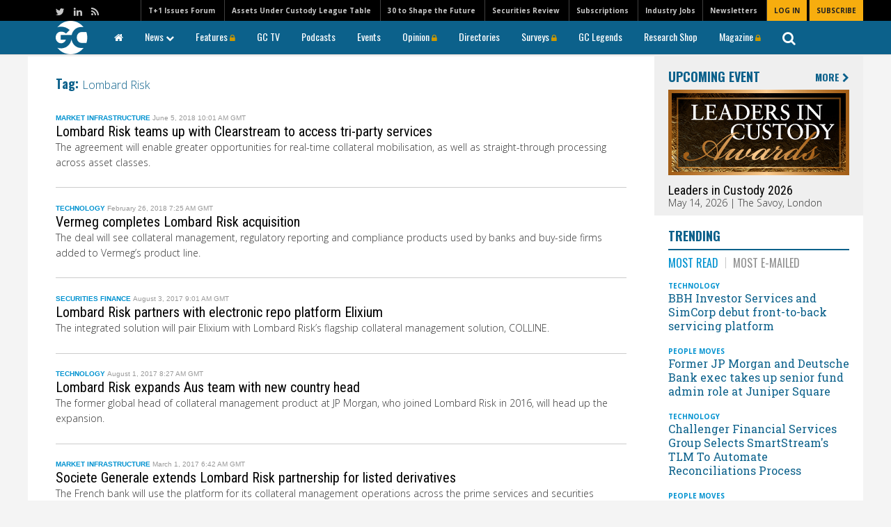

--- FILE ---
content_type: text/html; charset=UTF-8
request_url: https://www.globalcustodian.com/tag/lombard-risk/
body_size: 16003
content:
<!DOCTYPE html>
<html lang="en">

<head>
    <meta charset="UTF-8">
    <title>
        Lombard Risk Archives - Global Custodian    </title>
    <meta name="viewport" content="width=device-width, initial-scale=1, user-scalable=yes">
    <meta name="google-site-verification" content="-UPly_32zdSF8bLwJpObE2l9dQy98kIccEkl_fz6M6I" />
    <meta http-equiv="X-UA-Compatible" content="IE=edge" />
    <link rel="icon" href="https://www.globalcustodian.com/wp-content/themes/globalcustodian/images/favicon.ico"/>
    <link rel="apple-touch-icon" href="https://www.globalcustodian.com/wp-content/themes/globalcustodian/images/GC_Logo-Blue-3.png">
    <script type="text/javascript" src="https://securepubads.g.doubleclick.net/tag/js/gpt.js"></script>
        <!-- block from google for dev adn stage site -->
    <meta name="robots" content="index, follow"/>     <!--Place holder for Interstitial, Skin and PPD ads-->
    <div class="zback" style="position:fixed;width:100%;height:100%;top:170px;left:0;overflow:hidden; z-index:-1000;"> <div style="position:relative;width:100%;height:100%;"> <div id="background_content" style="position:absolute;top:0;left:50%;margin-left:-1250px;width:2500px;height:100%;"> <div style="text-align:center;"> <div id="div-gpt-ad-1699529539661-9"></div> </div> </div> </div> </div>
    <div id="div-gpt-ad-1699529539661-10"></div>
    <div id="div-gpt-ad-1699529539661-11"></div>
	


    <!-- Chartbeat -->
    <script type="text/javascript">
        var _sf_startpt = (new Date()).getTime()
    </script>
    <!-- /Chartbeat -->

    <meta name='robots' content='index, follow, max-image-preview:large, max-snippet:-1, max-video-preview:-1' />
	<style>img:is([sizes="auto" i], [sizes^="auto," i]) { contain-intrinsic-size: 3000px 1500px }</style>
	
<!-- Google Tag Manager for WordPress by gtm4wp.com -->
<script data-cfasync="false" data-pagespeed-no-defer>
	var gtm4wp_datalayer_name = "dataLayer";
	var dataLayer = dataLayer || [];
</script>
<!-- End Google Tag Manager for WordPress by gtm4wp.com -->
	<!-- This site is optimized with the Yoast SEO Premium plugin v22.5 (Yoast SEO v26.8) - https://yoast.com/product/yoast-seo-premium-wordpress/ -->
	<link rel="canonical" href="https://www.globalcustodian.com/tag/lombard-risk/" />
	<meta property="og:locale" content="en_US" />
	<meta property="og:type" content="article" />
	<meta property="og:title" content="Lombard Risk Archives" />
	<meta property="og:url" content="https://www.globalcustodian.com/tag/lombard-risk/" />
	<meta property="og:site_name" content="Global Custodian" />
	<meta name="twitter:card" content="summary_large_image" />
	<script type="application/ld+json" class="yoast-schema-graph">{"@context":"https://schema.org","@graph":[{"@type":"CollectionPage","@id":"https://www.globalcustodian.com/tag/lombard-risk/","url":"https://www.globalcustodian.com/tag/lombard-risk/","name":"Lombard Risk Archives - Global Custodian","isPartOf":{"@id":"https://www.globalcustodian.com/#website"},"breadcrumb":{"@id":"https://www.globalcustodian.com/tag/lombard-risk/#breadcrumb"},"inLanguage":"en-US"},{"@type":"BreadcrumbList","@id":"https://www.globalcustodian.com/tag/lombard-risk/#breadcrumb","itemListElement":[{"@type":"ListItem","position":1,"name":"Home","item":"https://www.globalcustodian.com/"},{"@type":"ListItem","position":2,"name":"Lombard Risk"}]},{"@type":"WebSite","@id":"https://www.globalcustodian.com/#website","url":"https://www.globalcustodian.com/","name":"Global Custodian","description":"The Leading quarterly magazine covering the international securities services industry","publisher":{"@id":"https://www.globalcustodian.com/#organization"},"potentialAction":[{"@type":"SearchAction","target":{"@type":"EntryPoint","urlTemplate":"https://www.globalcustodian.com/?s={search_term_string}"},"query-input":{"@type":"PropertyValueSpecification","valueRequired":true,"valueName":"search_term_string"}}],"inLanguage":"en-US"},{"@type":"Organization","@id":"https://www.globalcustodian.com/#organization","name":"Global Custodian","url":"https://www.globalcustodian.com/","logo":{"@type":"ImageObject","inLanguage":"en-US","@id":"https://www.globalcustodian.com/#/schema/logo/image/","url":"https://www.globalcustodian.com/wp-content/uploads/2021/07/GC-logo_blue_abrev.png","contentUrl":"https://www.globalcustodian.com/wp-content/uploads/2021/07/GC-logo_blue_abrev.png","width":341,"height":362,"caption":"Global Custodian"},"image":{"@id":"https://www.globalcustodian.com/#/schema/logo/image/"}}]}</script>
	<!-- / Yoast SEO Premium plugin. -->


<link rel='dns-prefetch' href='//ajax.googleapis.com' />
<link rel='dns-prefetch' href='//www.google.com' />
<script type="text/javascript" id="wpp-js" src="https://www.globalcustodian.com/wp-content/plugins/wordpress-popular-posts/assets/js/wpp.min.js?ver=7.3.6" data-sampling="0" data-sampling-rate="100" data-api-url="https://www.globalcustodian.com/wp-json/wordpress-popular-posts" data-post-id="0" data-token="61a5f738f7" data-lang="0" data-debug="0"></script>
<link rel="alternate" type="application/rss+xml" title="Global Custodian &raquo; Lombard Risk Tag Feed" href="https://www.globalcustodian.com/tag/lombard-risk/feed/" />
<script type="text/javascript">
/* <![CDATA[ */
window._wpemojiSettings = {"baseUrl":"https:\/\/s.w.org\/images\/core\/emoji\/16.0.1\/72x72\/","ext":".png","svgUrl":"https:\/\/s.w.org\/images\/core\/emoji\/16.0.1\/svg\/","svgExt":".svg","source":{"concatemoji":"https:\/\/www.globalcustodian.com\/wp-includes\/js\/wp-emoji-release.min.js?ver=6.8.3"}};
/*! This file is auto-generated */
!function(s,n){var o,i,e;function c(e){try{var t={supportTests:e,timestamp:(new Date).valueOf()};sessionStorage.setItem(o,JSON.stringify(t))}catch(e){}}function p(e,t,n){e.clearRect(0,0,e.canvas.width,e.canvas.height),e.fillText(t,0,0);var t=new Uint32Array(e.getImageData(0,0,e.canvas.width,e.canvas.height).data),a=(e.clearRect(0,0,e.canvas.width,e.canvas.height),e.fillText(n,0,0),new Uint32Array(e.getImageData(0,0,e.canvas.width,e.canvas.height).data));return t.every(function(e,t){return e===a[t]})}function u(e,t){e.clearRect(0,0,e.canvas.width,e.canvas.height),e.fillText(t,0,0);for(var n=e.getImageData(16,16,1,1),a=0;a<n.data.length;a++)if(0!==n.data[a])return!1;return!0}function f(e,t,n,a){switch(t){case"flag":return n(e,"\ud83c\udff3\ufe0f\u200d\u26a7\ufe0f","\ud83c\udff3\ufe0f\u200b\u26a7\ufe0f")?!1:!n(e,"\ud83c\udde8\ud83c\uddf6","\ud83c\udde8\u200b\ud83c\uddf6")&&!n(e,"\ud83c\udff4\udb40\udc67\udb40\udc62\udb40\udc65\udb40\udc6e\udb40\udc67\udb40\udc7f","\ud83c\udff4\u200b\udb40\udc67\u200b\udb40\udc62\u200b\udb40\udc65\u200b\udb40\udc6e\u200b\udb40\udc67\u200b\udb40\udc7f");case"emoji":return!a(e,"\ud83e\udedf")}return!1}function g(e,t,n,a){var r="undefined"!=typeof WorkerGlobalScope&&self instanceof WorkerGlobalScope?new OffscreenCanvas(300,150):s.createElement("canvas"),o=r.getContext("2d",{willReadFrequently:!0}),i=(o.textBaseline="top",o.font="600 32px Arial",{});return e.forEach(function(e){i[e]=t(o,e,n,a)}),i}function t(e){var t=s.createElement("script");t.src=e,t.defer=!0,s.head.appendChild(t)}"undefined"!=typeof Promise&&(o="wpEmojiSettingsSupports",i=["flag","emoji"],n.supports={everything:!0,everythingExceptFlag:!0},e=new Promise(function(e){s.addEventListener("DOMContentLoaded",e,{once:!0})}),new Promise(function(t){var n=function(){try{var e=JSON.parse(sessionStorage.getItem(o));if("object"==typeof e&&"number"==typeof e.timestamp&&(new Date).valueOf()<e.timestamp+604800&&"object"==typeof e.supportTests)return e.supportTests}catch(e){}return null}();if(!n){if("undefined"!=typeof Worker&&"undefined"!=typeof OffscreenCanvas&&"undefined"!=typeof URL&&URL.createObjectURL&&"undefined"!=typeof Blob)try{var e="postMessage("+g.toString()+"("+[JSON.stringify(i),f.toString(),p.toString(),u.toString()].join(",")+"));",a=new Blob([e],{type:"text/javascript"}),r=new Worker(URL.createObjectURL(a),{name:"wpTestEmojiSupports"});return void(r.onmessage=function(e){c(n=e.data),r.terminate(),t(n)})}catch(e){}c(n=g(i,f,p,u))}t(n)}).then(function(e){for(var t in e)n.supports[t]=e[t],n.supports.everything=n.supports.everything&&n.supports[t],"flag"!==t&&(n.supports.everythingExceptFlag=n.supports.everythingExceptFlag&&n.supports[t]);n.supports.everythingExceptFlag=n.supports.everythingExceptFlag&&!n.supports.flag,n.DOMReady=!1,n.readyCallback=function(){n.DOMReady=!0}}).then(function(){return e}).then(function(){var e;n.supports.everything||(n.readyCallback(),(e=n.source||{}).concatemoji?t(e.concatemoji):e.wpemoji&&e.twemoji&&(t(e.twemoji),t(e.wpemoji)))}))}((window,document),window._wpemojiSettings);
/* ]]> */
</script>
<style id='wp-emoji-styles-inline-css' type='text/css'>

	img.wp-smiley, img.emoji {
		display: inline !important;
		border: none !important;
		box-shadow: none !important;
		height: 1em !important;
		width: 1em !important;
		margin: 0 0.07em !important;
		vertical-align: -0.1em !important;
		background: none !important;
		padding: 0 !important;
	}
</style>
<link rel='stylesheet' id='wp-block-library-css' href='https://www.globalcustodian.com/wp-includes/css/dist/block-library/style.min.css?ver=6.8.3' type='text/css' media='all' />
<style id='classic-theme-styles-inline-css' type='text/css'>
/*! This file is auto-generated */
.wp-block-button__link{color:#fff;background-color:#32373c;border-radius:9999px;box-shadow:none;text-decoration:none;padding:calc(.667em + 2px) calc(1.333em + 2px);font-size:1.125em}.wp-block-file__button{background:#32373c;color:#fff;text-decoration:none}
</style>
<style id='global-styles-inline-css' type='text/css'>
:root{--wp--preset--aspect-ratio--square: 1;--wp--preset--aspect-ratio--4-3: 4/3;--wp--preset--aspect-ratio--3-4: 3/4;--wp--preset--aspect-ratio--3-2: 3/2;--wp--preset--aspect-ratio--2-3: 2/3;--wp--preset--aspect-ratio--16-9: 16/9;--wp--preset--aspect-ratio--9-16: 9/16;--wp--preset--color--black: #000000;--wp--preset--color--cyan-bluish-gray: #abb8c3;--wp--preset--color--white: #ffffff;--wp--preset--color--pale-pink: #f78da7;--wp--preset--color--vivid-red: #cf2e2e;--wp--preset--color--luminous-vivid-orange: #ff6900;--wp--preset--color--luminous-vivid-amber: #fcb900;--wp--preset--color--light-green-cyan: #7bdcb5;--wp--preset--color--vivid-green-cyan: #00d084;--wp--preset--color--pale-cyan-blue: #8ed1fc;--wp--preset--color--vivid-cyan-blue: #0693e3;--wp--preset--color--vivid-purple: #9b51e0;--wp--preset--gradient--vivid-cyan-blue-to-vivid-purple: linear-gradient(135deg,rgba(6,147,227,1) 0%,rgb(155,81,224) 100%);--wp--preset--gradient--light-green-cyan-to-vivid-green-cyan: linear-gradient(135deg,rgb(122,220,180) 0%,rgb(0,208,130) 100%);--wp--preset--gradient--luminous-vivid-amber-to-luminous-vivid-orange: linear-gradient(135deg,rgba(252,185,0,1) 0%,rgba(255,105,0,1) 100%);--wp--preset--gradient--luminous-vivid-orange-to-vivid-red: linear-gradient(135deg,rgba(255,105,0,1) 0%,rgb(207,46,46) 100%);--wp--preset--gradient--very-light-gray-to-cyan-bluish-gray: linear-gradient(135deg,rgb(238,238,238) 0%,rgb(169,184,195) 100%);--wp--preset--gradient--cool-to-warm-spectrum: linear-gradient(135deg,rgb(74,234,220) 0%,rgb(151,120,209) 20%,rgb(207,42,186) 40%,rgb(238,44,130) 60%,rgb(251,105,98) 80%,rgb(254,248,76) 100%);--wp--preset--gradient--blush-light-purple: linear-gradient(135deg,rgb(255,206,236) 0%,rgb(152,150,240) 100%);--wp--preset--gradient--blush-bordeaux: linear-gradient(135deg,rgb(254,205,165) 0%,rgb(254,45,45) 50%,rgb(107,0,62) 100%);--wp--preset--gradient--luminous-dusk: linear-gradient(135deg,rgb(255,203,112) 0%,rgb(199,81,192) 50%,rgb(65,88,208) 100%);--wp--preset--gradient--pale-ocean: linear-gradient(135deg,rgb(255,245,203) 0%,rgb(182,227,212) 50%,rgb(51,167,181) 100%);--wp--preset--gradient--electric-grass: linear-gradient(135deg,rgb(202,248,128) 0%,rgb(113,206,126) 100%);--wp--preset--gradient--midnight: linear-gradient(135deg,rgb(2,3,129) 0%,rgb(40,116,252) 100%);--wp--preset--font-size--small: 13px;--wp--preset--font-size--medium: 20px;--wp--preset--font-size--large: 36px;--wp--preset--font-size--x-large: 42px;--wp--preset--spacing--20: 0.44rem;--wp--preset--spacing--30: 0.67rem;--wp--preset--spacing--40: 1rem;--wp--preset--spacing--50: 1.5rem;--wp--preset--spacing--60: 2.25rem;--wp--preset--spacing--70: 3.38rem;--wp--preset--spacing--80: 5.06rem;--wp--preset--shadow--natural: 6px 6px 9px rgba(0, 0, 0, 0.2);--wp--preset--shadow--deep: 12px 12px 50px rgba(0, 0, 0, 0.4);--wp--preset--shadow--sharp: 6px 6px 0px rgba(0, 0, 0, 0.2);--wp--preset--shadow--outlined: 6px 6px 0px -3px rgba(255, 255, 255, 1), 6px 6px rgba(0, 0, 0, 1);--wp--preset--shadow--crisp: 6px 6px 0px rgba(0, 0, 0, 1);}:where(.is-layout-flex){gap: 0.5em;}:where(.is-layout-grid){gap: 0.5em;}body .is-layout-flex{display: flex;}.is-layout-flex{flex-wrap: wrap;align-items: center;}.is-layout-flex > :is(*, div){margin: 0;}body .is-layout-grid{display: grid;}.is-layout-grid > :is(*, div){margin: 0;}:where(.wp-block-columns.is-layout-flex){gap: 2em;}:where(.wp-block-columns.is-layout-grid){gap: 2em;}:where(.wp-block-post-template.is-layout-flex){gap: 1.25em;}:where(.wp-block-post-template.is-layout-grid){gap: 1.25em;}.has-black-color{color: var(--wp--preset--color--black) !important;}.has-cyan-bluish-gray-color{color: var(--wp--preset--color--cyan-bluish-gray) !important;}.has-white-color{color: var(--wp--preset--color--white) !important;}.has-pale-pink-color{color: var(--wp--preset--color--pale-pink) !important;}.has-vivid-red-color{color: var(--wp--preset--color--vivid-red) !important;}.has-luminous-vivid-orange-color{color: var(--wp--preset--color--luminous-vivid-orange) !important;}.has-luminous-vivid-amber-color{color: var(--wp--preset--color--luminous-vivid-amber) !important;}.has-light-green-cyan-color{color: var(--wp--preset--color--light-green-cyan) !important;}.has-vivid-green-cyan-color{color: var(--wp--preset--color--vivid-green-cyan) !important;}.has-pale-cyan-blue-color{color: var(--wp--preset--color--pale-cyan-blue) !important;}.has-vivid-cyan-blue-color{color: var(--wp--preset--color--vivid-cyan-blue) !important;}.has-vivid-purple-color{color: var(--wp--preset--color--vivid-purple) !important;}.has-black-background-color{background-color: var(--wp--preset--color--black) !important;}.has-cyan-bluish-gray-background-color{background-color: var(--wp--preset--color--cyan-bluish-gray) !important;}.has-white-background-color{background-color: var(--wp--preset--color--white) !important;}.has-pale-pink-background-color{background-color: var(--wp--preset--color--pale-pink) !important;}.has-vivid-red-background-color{background-color: var(--wp--preset--color--vivid-red) !important;}.has-luminous-vivid-orange-background-color{background-color: var(--wp--preset--color--luminous-vivid-orange) !important;}.has-luminous-vivid-amber-background-color{background-color: var(--wp--preset--color--luminous-vivid-amber) !important;}.has-light-green-cyan-background-color{background-color: var(--wp--preset--color--light-green-cyan) !important;}.has-vivid-green-cyan-background-color{background-color: var(--wp--preset--color--vivid-green-cyan) !important;}.has-pale-cyan-blue-background-color{background-color: var(--wp--preset--color--pale-cyan-blue) !important;}.has-vivid-cyan-blue-background-color{background-color: var(--wp--preset--color--vivid-cyan-blue) !important;}.has-vivid-purple-background-color{background-color: var(--wp--preset--color--vivid-purple) !important;}.has-black-border-color{border-color: var(--wp--preset--color--black) !important;}.has-cyan-bluish-gray-border-color{border-color: var(--wp--preset--color--cyan-bluish-gray) !important;}.has-white-border-color{border-color: var(--wp--preset--color--white) !important;}.has-pale-pink-border-color{border-color: var(--wp--preset--color--pale-pink) !important;}.has-vivid-red-border-color{border-color: var(--wp--preset--color--vivid-red) !important;}.has-luminous-vivid-orange-border-color{border-color: var(--wp--preset--color--luminous-vivid-orange) !important;}.has-luminous-vivid-amber-border-color{border-color: var(--wp--preset--color--luminous-vivid-amber) !important;}.has-light-green-cyan-border-color{border-color: var(--wp--preset--color--light-green-cyan) !important;}.has-vivid-green-cyan-border-color{border-color: var(--wp--preset--color--vivid-green-cyan) !important;}.has-pale-cyan-blue-border-color{border-color: var(--wp--preset--color--pale-cyan-blue) !important;}.has-vivid-cyan-blue-border-color{border-color: var(--wp--preset--color--vivid-cyan-blue) !important;}.has-vivid-purple-border-color{border-color: var(--wp--preset--color--vivid-purple) !important;}.has-vivid-cyan-blue-to-vivid-purple-gradient-background{background: var(--wp--preset--gradient--vivid-cyan-blue-to-vivid-purple) !important;}.has-light-green-cyan-to-vivid-green-cyan-gradient-background{background: var(--wp--preset--gradient--light-green-cyan-to-vivid-green-cyan) !important;}.has-luminous-vivid-amber-to-luminous-vivid-orange-gradient-background{background: var(--wp--preset--gradient--luminous-vivid-amber-to-luminous-vivid-orange) !important;}.has-luminous-vivid-orange-to-vivid-red-gradient-background{background: var(--wp--preset--gradient--luminous-vivid-orange-to-vivid-red) !important;}.has-very-light-gray-to-cyan-bluish-gray-gradient-background{background: var(--wp--preset--gradient--very-light-gray-to-cyan-bluish-gray) !important;}.has-cool-to-warm-spectrum-gradient-background{background: var(--wp--preset--gradient--cool-to-warm-spectrum) !important;}.has-blush-light-purple-gradient-background{background: var(--wp--preset--gradient--blush-light-purple) !important;}.has-blush-bordeaux-gradient-background{background: var(--wp--preset--gradient--blush-bordeaux) !important;}.has-luminous-dusk-gradient-background{background: var(--wp--preset--gradient--luminous-dusk) !important;}.has-pale-ocean-gradient-background{background: var(--wp--preset--gradient--pale-ocean) !important;}.has-electric-grass-gradient-background{background: var(--wp--preset--gradient--electric-grass) !important;}.has-midnight-gradient-background{background: var(--wp--preset--gradient--midnight) !important;}.has-small-font-size{font-size: var(--wp--preset--font-size--small) !important;}.has-medium-font-size{font-size: var(--wp--preset--font-size--medium) !important;}.has-large-font-size{font-size: var(--wp--preset--font-size--large) !important;}.has-x-large-font-size{font-size: var(--wp--preset--font-size--x-large) !important;}
:where(.wp-block-post-template.is-layout-flex){gap: 1.25em;}:where(.wp-block-post-template.is-layout-grid){gap: 1.25em;}
:where(.wp-block-columns.is-layout-flex){gap: 2em;}:where(.wp-block-columns.is-layout-grid){gap: 2em;}
:root :where(.wp-block-pullquote){font-size: 1.5em;line-height: 1.6;}
</style>
<link rel='stylesheet' id='Total_Soft_Poll-css' href='https://www.globalcustodian.com/wp-content/plugins/TS-Poll/CSS/Total-Soft-Poll-Widget.css?ver=6.8.3' type='text/css' media='all' />
<link rel='stylesheet' id='fontawesome-css-css' href='https://www.globalcustodian.com/wp-content/plugins/TS-Poll/CSS/totalsoft.css?ver=6.8.3' type='text/css' media='all' />
<link rel='stylesheet' id='im-esco-css-css' href='https://www.globalcustodian.com/wp-content/plugins/esco/dist/css/im-esco.css?ver=2.0.3' type='text/css' media='all' />
<link rel='stylesheet' id='rs-plugin-settings-css' href='https://www.globalcustodian.com/wp-content/plugins/revslider%202/public/assets/css/settings.css?ver=5.4.8.3' type='text/css' media='all' />
<style id='rs-plugin-settings-inline-css' type='text/css'>
#rs-demo-id {}
</style>
<link rel='stylesheet' id='wp-polls-css' href='https://www.globalcustodian.com/wp-content/plugins/wp-polls/polls-css.css?ver=2.77.3' type='text/css' media='all' />
<style id='wp-polls-inline-css' type='text/css'>
.wp-polls .pollbar {
	margin: 1px;
	font-size: 6px;
	line-height: 8px;
	height: 8px;
	background-image: url('https://www.globalcustodian.com/wp-content/plugins/wp-polls/images/default/pollbg.gif');
	border: 1px solid #c8c8c8;
}

</style>
<link rel='stylesheet' id='wordpress-popular-posts-css-css' href='https://www.globalcustodian.com/wp-content/plugins/wordpress-popular-posts/assets/css/wpp.css?ver=7.3.6' type='text/css' media='all' />
<link rel='stylesheet' id='tablepress-default-css' href='https://www.globalcustodian.com/wp-content/plugins/tablepress/css/build/default.css?ver=3.2.6' type='text/css' media='all' />
<link rel='stylesheet' id='fancybox-css' href='https://www.globalcustodian.com/wp-content/themes/globalcustodian/css/jquery.fancybox.css?ver=1.9.6' type='text/css' media='all' />
<link rel='stylesheet' id='slicknav-css' href='https://www.globalcustodian.com/wp-content/themes/globalcustodian/css/slicknav.css?ver=1.9.6' type='text/css' media='all' />
<link rel='stylesheet' id='bootstrap-css' href='https://www.globalcustodian.com/wp-content/themes/globalcustodian/css/bootstrap.min.css?ver=1.9.6' type='text/css' media='all' />
<link rel='stylesheet' id='style-css' href='https://www.globalcustodian.com/wp-content/themes/globalcustodian/style.css?ver=1.9.6' type='text/css' media='all' />
<link rel='stylesheet' id='imdms-css-css' href='https://www.globalcustodian.com/wp-content/themes/globalcustodian/assets/css/app.css?ver=1.9.6' type='text/css' media='all' />
<script type="text/javascript" src="https://ajax.googleapis.com/ajax/libs/jquery/1.12.0/jquery.min.js" id="jquery-js"></script>
<script type="text/javascript" src="https://www.globalcustodian.com/wp-includes/js/jquery/ui/core.min.js?ver=1.13.3" id="jquery-ui-core-js"></script>
<script type="text/javascript" id="Total_Soft_Poll-js-extra">
/* <![CDATA[ */
var object = {"ajaxurl":"https:\/\/www.globalcustodian.com\/wp-admin\/admin-ajax.php"};
/* ]]> */
</script>
<script type="text/javascript" src="https://www.globalcustodian.com/wp-content/plugins/TS-Poll/JS/Total-Soft-Poll-Widget.js?ver=6.8.3" id="Total_Soft_Poll-js"></script>
<script type="text/javascript" src="https://www.globalcustodian.com/wp-content/plugins/revslider%202/public/assets/js/jquery.themepunch.tools.min.js?ver=5.4.8.3" id="tp-tools-js"></script>
<script type="text/javascript" src="https://www.globalcustodian.com/wp-content/plugins/revslider%202/public/assets/js/jquery.themepunch.revolution.min.js?ver=5.4.8.3" id="revmin-js"></script>
<link rel="https://api.w.org/" href="https://www.globalcustodian.com/wp-json/" /><link rel="alternate" title="JSON" type="application/json" href="https://www.globalcustodian.com/wp-json/wp/v2/tags/316" /><link rel="EditURI" type="application/rsd+xml" title="RSD" href="https://www.globalcustodian.com/xmlrpc.php?rsd" />

<!-- Google Tag Manager for WordPress by gtm4wp.com -->
<!-- GTM Container placement set to manual -->
<script data-cfasync="false" data-pagespeed-no-defer type="text/javascript">
	var dataLayer_content = {"pagePostType":"post","pagePostType2":"tag-post"};
	dataLayer.push( dataLayer_content );
</script>
<script data-cfasync="false" data-pagespeed-no-defer type="text/javascript">
(function(w,d,s,l,i){w[l]=w[l]||[];w[l].push({'gtm.start':
new Date().getTime(),event:'gtm.js'});var f=d.getElementsByTagName(s)[0],
j=d.createElement(s),dl=l!='dataLayer'?'&l='+l:'';j.async=true;j.src=
'//www.googletagmanager.com/gtm.js?id='+i+dl;f.parentNode.insertBefore(j,f);
})(window,document,'script','dataLayer','GTM-TLR29N5');
</script>
<!-- End Google Tag Manager for WordPress by gtm4wp.com -->            <style id="wpp-loading-animation-styles">@-webkit-keyframes bgslide{from{background-position-x:0}to{background-position-x:-200%}}@keyframes bgslide{from{background-position-x:0}to{background-position-x:-200%}}.wpp-widget-block-placeholder,.wpp-shortcode-placeholder{margin:0 auto;width:60px;height:3px;background:#dd3737;background:linear-gradient(90deg,#dd3737 0%,#571313 10%,#dd3737 100%);background-size:200% auto;border-radius:3px;-webkit-animation:bgslide 1s infinite linear;animation:bgslide 1s infinite linear}</style>
            	<link href="https://www.globalcustodian.com/wp-content/themes/globalcustodian/css/hummingbird-treeview.css" rel="stylesheet" type="text/css">
<meta name="generator" content="Elementor 3.34.4; features: additional_custom_breakpoints; settings: css_print_method-external, google_font-enabled, font_display-auto">
			<style>
				.e-con.e-parent:nth-of-type(n+4):not(.e-lazyloaded):not(.e-no-lazyload),
				.e-con.e-parent:nth-of-type(n+4):not(.e-lazyloaded):not(.e-no-lazyload) * {
					background-image: none !important;
				}
				@media screen and (max-height: 1024px) {
					.e-con.e-parent:nth-of-type(n+3):not(.e-lazyloaded):not(.e-no-lazyload),
					.e-con.e-parent:nth-of-type(n+3):not(.e-lazyloaded):not(.e-no-lazyload) * {
						background-image: none !important;
					}
				}
				@media screen and (max-height: 640px) {
					.e-con.e-parent:nth-of-type(n+2):not(.e-lazyloaded):not(.e-no-lazyload),
					.e-con.e-parent:nth-of-type(n+2):not(.e-lazyloaded):not(.e-no-lazyload) * {
						background-image: none !important;
					}
				}
			</style>
			<meta name="generator" content="Powered by Slider Revolution 5.4.8.3 - responsive, Mobile-Friendly Slider Plugin for WordPress with comfortable drag and drop interface." />
<link rel="icon" href="https://www.globalcustodian.com/wp-content/uploads/2025/03/GC-100.jpg" sizes="32x32" />
<link rel="icon" href="https://www.globalcustodian.com/wp-content/uploads/2025/03/GC-100.jpg" sizes="192x192" />
<link rel="apple-touch-icon" href="https://www.globalcustodian.com/wp-content/uploads/2025/03/GC-100.jpg" />
<meta name="msapplication-TileImage" content="https://www.globalcustodian.com/wp-content/uploads/2025/03/GC-100.jpg" />
<script type="text/javascript">function setREVStartSize(e){									
						try{ e.c=jQuery(e.c);var i=jQuery(window).width(),t=9999,r=0,n=0,l=0,f=0,s=0,h=0;
							if(e.responsiveLevels&&(jQuery.each(e.responsiveLevels,function(e,f){f>i&&(t=r=f,l=e),i>f&&f>r&&(r=f,n=e)}),t>r&&(l=n)),f=e.gridheight[l]||e.gridheight[0]||e.gridheight,s=e.gridwidth[l]||e.gridwidth[0]||e.gridwidth,h=i/s,h=h>1?1:h,f=Math.round(h*f),"fullscreen"==e.sliderLayout){var u=(e.c.width(),jQuery(window).height());if(void 0!=e.fullScreenOffsetContainer){var c=e.fullScreenOffsetContainer.split(",");if (c) jQuery.each(c,function(e,i){u=jQuery(i).length>0?u-jQuery(i).outerHeight(!0):u}),e.fullScreenOffset.split("%").length>1&&void 0!=e.fullScreenOffset&&e.fullScreenOffset.length>0?u-=jQuery(window).height()*parseInt(e.fullScreenOffset,0)/100:void 0!=e.fullScreenOffset&&e.fullScreenOffset.length>0&&(u-=parseInt(e.fullScreenOffset,0))}f=u}else void 0!=e.minHeight&&f<e.minHeight&&(f=e.minHeight);e.c.closest(".rev_slider_wrapper").css({height:f})					
						}catch(d){console.log("Failure at Presize of Slider:"+d)}						
					};</script>
		<style type="text/css" id="wp-custom-css">
			body.home .featured-article .featured-article_content .image-container .featured-article_content--image img {
    -o-object-fit: cover;
    object-fit: fill !important;
    -o-object-position: center;
    object-position: center;
    width: 100%;
}

.homepage-highlights img.mini-sidebar{
	position: unset!important;
}
.homepage-highlights div.text{
	padding-top:140px!important;
}

#polls-8 p:nth-of-type(3) {
    text-align: left !important;
}


#polls-8 p strong {
	font-weight: 400 !important;
	font-family: "Roboto Condensed", "Times New Roman", Times, serif !important;
    font-size: 16px !important;
}

.footer-logo {
  display: flex;
  align-items: center;
  gap: 10px; /* space between items */
  flex-wrap: wrap; /* optional: makes it responsive on smaller screens */
	color:#ffffff;
}

.main-footer .footer-bar .footer-logo .fl-logo {
    max-width: 150px !important;
    width: 150px !important;
}

.iframed.img_ad {
  position: relative;
}

/* Allow the bootstrap column & article body to shrink */
body.postid-87269 .no-padding-left.body-content.col-md-11,
body.postid-87269 .no-padding-left.body-content.col-md-11 .article-body.article-text {
  min-width: 0 !important;
}

/* Wrapper style (if wrapper exists) */
body.postid-87269 .table-wrapper {
  overflow-x: auto;
  max-width: 100%;
  -webkit-overflow-scrolling: touch;
}

/* If there is no wrapper, allow the table itself to scroll and be contained */
body.postid-87269 .article-body.article-text table {
  display: block !important;        /* prevents table from forcing parent's width */
  width: 100% !important;
  max-width: 100% !important;
  table-layout: fixed !important;   /* distributes columns and prevents overflow */
  overflow-x: auto !important;
}

/* Make cells wrap instead of expanding */
body.postid-87269 .article-body.article-text table td,
body.postid-87269 .article-body.article-text table th {
  white-space: normal !important;
  word-break: break-word !important;
  overflow-wrap: anywhere !important;
}

/* Make images inside table responsive */
body.postid-87269 .article-body.article-text table img {
  max-width: 100% !important;
  height: auto !important;
  display: block !important;
}

/* Homepage Ad Adjustments */
.home .main-content {
    padding-bottom: 0px !important;
	  margin-bottom: 0px !important;
}
.home .main-footer {
    margin-top: 0px !important;
}
.home {
	background-color: #FFFFFF !important;
}







		</style>
		</head>

<body class="archive tag tag-lombard-risk tag-316 wp-theme-globalcustodian page elementor-default elementor-kit-69524">

    
<!-- GTM Container placement set to manual -->
<!-- Google Tag Manager (noscript) -->
				<noscript><iframe src="https://www.googletagmanager.com/ns.html?id=GTM-TLR29N5" height="0" width="0" style="display:none;visibility:hidden" aria-hidden="true"></iframe></noscript>
<!-- End Google Tag Manager (noscript) -->
    <!-- Trade Festival Header -->
        <div class="main-header">
    	<div style="display:none;">
            <div id="main-search">
            	<form method="get" action="/" role="search">
                    <input class="search-input" data-placeholder="search" placeholder="search" id="sitesearch" name="s" type="text"><input class="search-submit" aria-hidden="true" value="GO" type="submit">
                </form>
            </div>
        </div>
        <header>
        <div id="sticky-nav" class="hidden-xs">
            <div class="main-nav">
                <div class="container relative">
                    <nav class="col-sm-12">
					<ul id="menu-main-nav" class="menu"><li id="menu-item-337" class="hidden-xs logo menu-item menu-item-type-custom menu-item-object-custom menu-item-337"><a href="/"><img src="https://www.globalcustodian.com/wp-content/uploads/2025/01/gc-35-years0-1.png" width="99" height="48" alt="Global Custodian" style="max-width: 99px"></a></li>
<li id="menu-item-338" class="hidden-xs hidden-sm menu-item menu-item-type-custom menu-item-object-custom menu-item-338"><a href="/"><i class="fa fa-home" aria-hidden="true"></i></a></li>
<li id="menu-item-339" class="menu-item menu-item-type-custom menu-item-object-custom menu-item-has-children menu-item-339"><a href="/news/">News <i aria-hidden="true" class="fa fa-chevron-down fa-1"></i></a>
<ul class="sub-menu">
	<li id="menu-item-50409" class="menu-item menu-item-type-taxonomy menu-item-object-category menu-item-50409"><a href="https://www.globalcustodian.com/news/custody/">Custody</a></li>
	<li id="menu-item-50410" class="menu-item menu-item-type-taxonomy menu-item-object-category menu-item-50410"><a href="https://www.globalcustodian.com/news/technology/">Technology</a></li>
	<li id="menu-item-50411" class="menu-item menu-item-type-taxonomy menu-item-object-category menu-item-50411"><a href="https://www.globalcustodian.com/news/market-infrastructure/">Market Infrastructure</a></li>
	<li id="menu-item-50412" class="menu-item menu-item-type-taxonomy menu-item-object-category menu-item-50412"><a href="https://www.globalcustodian.com/news/fund-administration/">Fund Administration</a></li>
	<li id="menu-item-50413" class="menu-item menu-item-type-taxonomy menu-item-object-category menu-item-50413"><a href="https://www.globalcustodian.com/news/people-moves/">People Moves</a></li>
	<li id="menu-item-50414" class="menu-item menu-item-type-taxonomy menu-item-object-category menu-item-50414"><a href="https://www.globalcustodian.com/news/securities-finance/">Securities Finance</a></li>
	<li id="menu-item-50415" class="menu-item menu-item-type-taxonomy menu-item-object-category menu-item-50415"><a href="https://www.globalcustodian.com/news/prime-brokerage/">Prime Brokerage</a></li>
	<li id="menu-item-50417" class="menu-item menu-item-type-taxonomy menu-item-object-category menu-item-50417"><a href="https://www.globalcustodian.com/news/regulation/">Regulation</a></li>
	<li id="menu-item-51731" class="menu-item menu-item-type-taxonomy menu-item-object-category menu-item-51731"><a href="https://www.globalcustodian.com/news/events/">Events</a></li>
	<li id="menu-item-78251" class="menu-item menu-item-type-taxonomy menu-item-object-category menu-item-78251"><a href="https://www.globalcustodian.com/news/settlement/">Settlement</a></li>
</ul>
</li>
<li id="menu-item-366" class="menu-item menu-item-type-custom menu-item-object-custom menu-item-366"><a href="/features/">Features <i aria-hidden="true" class="fa fa-lock"></i></a></li>
<li id="menu-item-367" class="menu-item menu-item-type-custom menu-item-object-custom menu-item-367"><a href="/multimedia/">GC TV</a></li>
<li id="menu-item-60972" class="menu-item menu-item-type-post_type_archive menu-item-object-podcasts menu-item-60972"><a href="https://www.globalcustodian.com/podcasts/">Podcasts</a></li>
<li id="menu-item-368" class="menu-item menu-item-type-custom menu-item-object-custom menu-item-368"><a href="/events/">Events</a></li>
<li id="menu-item-369" class="menu-item menu-item-type-custom menu-item-object-custom menu-item-369"><a href="/blog/">Opinion <i aria-hidden="true" class="fa fa-lock"></i></a></li>
<li id="menu-item-370" class="menu-item menu-item-type-custom menu-item-object-custom menu-item-370"><a href="/directories/">Directories</a></li>
<li id="menu-item-371" class="menu-item menu-item-type-custom menu-item-object-custom menu-item-371"><a href="/surveys/">Surveys <i aria-hidden="true" class="fa fa-lock"></i></a></li>
<li id="menu-item-372" class="menu-item menu-item-type-custom menu-item-object-custom menu-item-372"><a href="/gc-legends/">GC Legends</a></li>
<li id="menu-item-373" class="menu-item menu-item-type-custom menu-item-object-custom menu-item-373"><a href="https://store.globalcustodian.com/research-reports.htm">Research Shop</a></li>
<li id="menu-item-78252" class="menu-item menu-item-type-custom menu-item-object-custom menu-item-78252"><a href="/issue/">Magazine <i aria-hidden="true" class="fa fa-lock"></i></a></li>
<li id="menu-item-340" class="search-button menu-item menu-item-type-custom menu-item-object-custom menu-item-340"><a href="#main-search"><i class="fa fa-search"></i><span class="hidden-lg hidden-md" style="font-size:14px; padding-left:5px;">Search </span></a></li>
</ul>                    </nav>
                </div>
            </div>
        </div>
        <div class="super-nav hidden-xs">
            <div class="container">

                <ul class="social-nav">
					    <li><a href="https://twitter.com/globalcustodian" target="_blank"><i class="fa fa-twitter"></i></a></li>
    <li><a href="https://www.linkedin.com/company/35523271/" target="_blank"><i class="fa fa-linkedin"></i></a></li>
    <li><a href="https://www.globalcustodian.com/feed/" target="_blank"><i class="fa fa-rss"></i></a></li>
                </ul>

                <ul class="menu-top-nav login-buttons">
                	                            <li class="newsletter-button"><a href="https://store.globalcustodian.com/newsletter-registration">Newsletters</a></li>
                                                    <li class="register-button"><a href="https://www.globalcustodian.com/login/">LOG IN</a></li>
                                                    <li class="signin-button"><a href="https://store.globalcustodian.com/">SUBSCRIBE</a></li>
                                        </ul>

				<ul id="menu-header-supernav" class="menu-top-nav"><li id="menu-item-77396" class="menu-item menu-item-type-custom menu-item-object-custom menu-item-77396"><a target="_blank" href="https://thevx.io/t1-industry-log/">T+1 Issues Forum</a></li>
<li id="menu-item-66346" class="menu-item menu-item-type-post_type menu-item-object-page menu-item-66346"><a href="https://www.globalcustodian.com/custodians-assets-under-custody/">Assets Under Custody League Table</a></li>
<li id="menu-item-58692" class="menu-item menu-item-type-post_type menu-item-object-page menu-item-58692"><a href="https://www.globalcustodian.com/30-to-shape-the-future/">30 to Shape the Future</a></li>
<li id="menu-item-59459" class="menu-item menu-item-type-post_type menu-item-object-page menu-item-59459"><a href="https://www.globalcustodian.com/securities-review/">Securities Review</a></li>
<li id="menu-item-58267" class="menu-item menu-item-type-post_type menu-item-object-page menu-item-58267"><a href="https://www.globalcustodian.com/subscription-services/">Subscriptions</a></li>
<li id="menu-item-78253" class="menu-item menu-item-type-custom menu-item-object-custom menu-item-78253"><a href="https://www.globalcustodian.com/industry-jobs/">Industry Jobs</a></li>
</ul>            </div>
        </div>
        <div class="main-nav">
            <div class="container relative">
                <nav class="main-menu-nav hidden-xs">
					<ul id="menu-main-nav-1" class="menu"><li class="hidden-xs logo menu-item menu-item-type-custom menu-item-object-custom menu-item-337"><a href="/"><img src="https://www.globalcustodian.com/wp-content/uploads/2025/01/gc-35-years0-1.png" width="99" height="48" alt="Global Custodian" style="max-width: 99px"></a></li>
<li class="hidden-xs hidden-sm menu-item menu-item-type-custom menu-item-object-custom menu-item-338"><a href="/"><i class="fa fa-home" aria-hidden="true"></i></a></li>
<li class="menu-item menu-item-type-custom menu-item-object-custom menu-item-has-children menu-item-339"><a href="/news/">News <i aria-hidden="true" class="fa fa-chevron-down fa-1"></i></a>
<ul class="sub-menu">
	<li class="menu-item menu-item-type-taxonomy menu-item-object-category menu-item-50409"><a href="https://www.globalcustodian.com/news/custody/">Custody</a></li>
	<li class="menu-item menu-item-type-taxonomy menu-item-object-category menu-item-50410"><a href="https://www.globalcustodian.com/news/technology/">Technology</a></li>
	<li class="menu-item menu-item-type-taxonomy menu-item-object-category menu-item-50411"><a href="https://www.globalcustodian.com/news/market-infrastructure/">Market Infrastructure</a></li>
	<li class="menu-item menu-item-type-taxonomy menu-item-object-category menu-item-50412"><a href="https://www.globalcustodian.com/news/fund-administration/">Fund Administration</a></li>
	<li class="menu-item menu-item-type-taxonomy menu-item-object-category menu-item-50413"><a href="https://www.globalcustodian.com/news/people-moves/">People Moves</a></li>
	<li class="menu-item menu-item-type-taxonomy menu-item-object-category menu-item-50414"><a href="https://www.globalcustodian.com/news/securities-finance/">Securities Finance</a></li>
	<li class="menu-item menu-item-type-taxonomy menu-item-object-category menu-item-50415"><a href="https://www.globalcustodian.com/news/prime-brokerage/">Prime Brokerage</a></li>
	<li class="menu-item menu-item-type-taxonomy menu-item-object-category menu-item-50417"><a href="https://www.globalcustodian.com/news/regulation/">Regulation</a></li>
	<li class="menu-item menu-item-type-taxonomy menu-item-object-category menu-item-51731"><a href="https://www.globalcustodian.com/news/events/">Events</a></li>
	<li class="menu-item menu-item-type-taxonomy menu-item-object-category menu-item-78251"><a href="https://www.globalcustodian.com/news/settlement/">Settlement</a></li>
</ul>
</li>
<li class="menu-item menu-item-type-custom menu-item-object-custom menu-item-366"><a href="/features/">Features <i aria-hidden="true" class="fa fa-lock"></i></a></li>
<li class="menu-item menu-item-type-custom menu-item-object-custom menu-item-367"><a href="/multimedia/">GC TV</a></li>
<li class="menu-item menu-item-type-post_type_archive menu-item-object-podcasts menu-item-60972"><a href="https://www.globalcustodian.com/podcasts/">Podcasts</a></li>
<li class="menu-item menu-item-type-custom menu-item-object-custom menu-item-368"><a href="/events/">Events</a></li>
<li class="menu-item menu-item-type-custom menu-item-object-custom menu-item-369"><a href="/blog/">Opinion <i aria-hidden="true" class="fa fa-lock"></i></a></li>
<li class="menu-item menu-item-type-custom menu-item-object-custom menu-item-370"><a href="/directories/">Directories</a></li>
<li class="menu-item menu-item-type-custom menu-item-object-custom menu-item-371"><a href="/surveys/">Surveys <i aria-hidden="true" class="fa fa-lock"></i></a></li>
<li class="menu-item menu-item-type-custom menu-item-object-custom menu-item-372"><a href="/gc-legends/">GC Legends</a></li>
<li class="menu-item menu-item-type-custom menu-item-object-custom menu-item-373"><a href="https://store.globalcustodian.com/research-reports.htm">Research Shop</a></li>
<li class="menu-item menu-item-type-custom menu-item-object-custom menu-item-78252"><a href="/issue/">Magazine <i aria-hidden="true" class="fa fa-lock"></i></a></li>
<li class="search-button menu-item menu-item-type-custom menu-item-object-custom menu-item-340"><a href="#main-search"><i class="fa fa-search"></i><span class="hidden-lg hidden-md" style="font-size:14px; padding-left:5px;">Search </span></a></li>
</ul>                </nav>
            </div>
            <div class="mobile-nav hidden-sm hidden-md  hidden-lg">
                <div class="row relative">
                    <nav class="navigation-row col-xs-12">
                        <a href="https://www.globalcustodian.com"><img src="https://www.globalcustodian.com/wp-content/uploads/2025/01/gc-35-years0-1.png" class="mobile-logo" /></a>
                    </nav>
                </div>
            </div>
        </div>
    </header>
    <div class="header-ad-container">
        <div class="container">
            <div class="col-sm-12">
              <div class="header-ad">
                                    <!-- topbanner -->
                    <div id="div-gpt-ad-1699529539661-0"></div>
				    
                              </div>
            </div>
        </div>
    </div>
</div>
<hr class="divider" />
<script type="text/javascript">
    ads_s1 = "newscolumns";
    ads_s2 = "";
    ads_pid= "Lombard Risk0";
    ads_interstitial = true;
    ads_skin = true;
    ads_ppd =true;
    ads_topbanner = true;
    ads_midbanner = true;
    ads_botbanner = true;
    ads_topisland = true;
    ads_botisland = true;
</script>
<div class="main-container container">
    <div class="main-content col-xs-12 col-sm-8">
        <main>
            <section>
            	<div class="list-page clearfix indented-section">
                    <h1 class="listing-header">Tag: <span>Lombard Risk</span></h1>
		                    <article class="col-sm-12 list-item">
            <span class="article-info">
        <strong class="all-caps">
                                      </strong>
                                <strong class="all-caps">
                        <a href="https://www.globalcustodian.com/news/market-infrastructure/">Market Infrastructure</a>                    </strong>
                                    <time>June 5, 2018 10:01 AM GMT</time>
                        </span>
    <h2 class="title">
            <a href="https://www.globalcustodian.com/lombard-risk-teams-clearstream-access-tri-party-services/" rel="bookmark" title="Permanent Link to Lombard Risk teams up with Clearstream to access tri-party services">Lombard Risk teams up with Clearstream to access tri-party services</a>
            </h2>
        <div class="excerpt"><p class="p1"><span class="s1">The agreement will enable greater opportunities for real-time collateral mobilisation, as well as straight-through</span><span class="s1"> processing across asset classes. </span></p></div>
       </article>

        <article class="col-sm-12 list-item">
            <span class="article-info">
        <strong class="all-caps">
                                      </strong>
                                <strong class="all-caps">
                        <a href="https://www.globalcustodian.com/news/technology/">Technology</a>                    </strong>
                                    <time>February 26, 2018 7:25 AM GMT</time>
                        </span>
    <h2 class="title">
            <a href="https://www.globalcustodian.com/vermeg-completes-lombard-risk-acquisition/" rel="bookmark" title="Permanent Link to Vermeg completes Lombard Risk acquisition">Vermeg completes Lombard Risk acquisition</a>
            </h2>
        <div class="excerpt">The deal will see collateral management, regulatory reporting and compliance products used by banks and buy-side firms added to Vermeg’s product line.</div>
       </article>

        <article class="col-sm-12 list-item">
            <span class="article-info">
        <strong class="all-caps">
                                      </strong>
                                <strong class="all-caps">
                        <a href="https://www.globalcustodian.com/news/securities-finance/">Securities Finance</a>                    </strong>
                                    <time>August 3, 2017 9:01 AM GMT</time>
                        </span>
    <h2 class="title">
            <a href="https://www.globalcustodian.com/lombard-risk-partners-with-electronic-repo-platform-elixium/" rel="bookmark" title="Permanent Link to Lombard Risk partners with electronic repo platform Elixium">Lombard Risk partners with electronic repo platform Elixium</a>
            </h2>
        <div class="excerpt">The integrated solution will pair Elixium with Lombard Risk’s flagship collateral management solution, COLLINE.</div>
       </article>

        <article class="col-sm-12 list-item">
            <span class="article-info">
        <strong class="all-caps">
                                      </strong>
                                <strong class="all-caps">
                        <a href="https://www.globalcustodian.com/news/technology/">Technology</a>                    </strong>
                                    <time>August 1, 2017 8:27 AM GMT</time>
                        </span>
    <h2 class="title">
            <a href="https://www.globalcustodian.com/lombard-risk-expands-aus-team-with-new-country-head/" rel="bookmark" title="Permanent Link to Lombard Risk expands Aus team with new country head">Lombard Risk expands Aus team with new country head</a>
            </h2>
        <div class="excerpt"><p>The former global head of collateral management product at JP Morgan, who joined Lombard Risk in 2016, will head up the expansion.</p><div></div></div>
       </article>

        <article class="col-sm-12 list-item">
            <span class="article-info">
        <strong class="all-caps">
                                      </strong>
                                <strong class="all-caps">
                        <a href="https://www.globalcustodian.com/news/market-infrastructure/">Market Infrastructure</a>                    </strong>
                                    <time>March 1, 2017 6:42 AM GMT</time>
                        </span>
    <h2 class="title">
            <a href="https://www.globalcustodian.com/societe-generale-extends-lombard-risk-partnership-for-listed-derivatives/" rel="bookmark" title="Permanent Link to Societe Generale extends Lombard Risk partnership for listed derivatives">Societe Generale extends Lombard Risk partnership for listed derivatives</a>
            </h2>
        <div class="excerpt">The French bank will use the platform for its collateral management operations across the prime services and securities services businesses globally.</div>
       </article>

                                    <aside class="ad article-banner-ad"><div id="div-gpt-ad-1699529539661-1"></div></aside>
                                        <article class="col-sm-12 list-item">
            <span class="article-info">
        <strong class="all-caps">
                                      </strong>
                                <strong class="all-caps">
                        <a href="https://www.globalcustodian.com/news/market-infrastructure/">Market Infrastructure</a>                    </strong>
                                    <time>December 8, 2016 6:15 AM GMT</time>
                        </span>
    <h2 class="title">
            <a href="https://www.globalcustodian.com/lombard-and-atos-in-german-collateral-offering-deal/" rel="bookmark" title="Permanent Link to Lombard and Atos in German collateral offering deal">Lombard and Atos in German collateral offering deal</a>
            </h2>
        <div class="excerpt">Lombard Risk has agreed to co-operate with Atos for delivery of its collateral offering to the German market.</div>
       </article>

        <article class="col-sm-12 list-item">
            <span class="article-info">
        <strong class="all-caps">
                                      </strong>
                                <strong class="all-caps">
                        <a href="https://www.globalcustodian.com/news/market-infrastructure/">Market Infrastructure</a>                    </strong>
                                    <time>November 17, 2016 7:35 AM GMT</time>
                        </span>
    <h2 class="title">
            <a href="https://www.globalcustodian.com/lombard-risk-teams-up-with-gft-for-cloud-collateral/" rel="bookmark" title="Permanent Link to Lombard Risk teams up with GFT for cloud collateral">Lombard Risk teams up with GFT for cloud collateral</a>
            </h2>
        <div class="excerpt">GFT will support the next stage of Lombard Risk’s strategy of delivering its collateral management software in the cloud.</div>
       </article>

                            <aside class="ad article-banner-ad"><div id="div-gpt-ad-1699529539661-3"></div></aside>
                            		        </div>
			</section>
		</main>
	</div>
    <script type="text/javascript">var isSidebarLoaded = true;</script>
<div class="main-sidebar col-sm-4 col-xs-12">
    <aside class="cf">
        <!-- top island ad place holder -->
        <section class="box-ad ad">
            <!-- mpu-1 -->
            <div id="div-gpt-ad-1699529539661-5"></div>
        </section>


        <!-- featured event -->
                    <section class="upcoming-event grey-background cf">
              <div class="sidebar-container">
                <h3 class="listing-header link-header">UPCOMING EVENT <a class="header-link-small header-link-right" href="https://www.globalcustodian.com/events/">MORE <i class="fa fa-chevron-right" aria-hidden="true"></i></a></h3>
                                    <a href="https://www.globalcustodian.com/events/leaders-in-custody-2026/"><img src="https://www.globalcustodian.com/wp-content/uploads/2026/01/LIC-Awards-2025-upcoming-events.jpg" alt="Leaders in Custody 2026" /></a>
            
                <div class="featured-box-container">
                  <div class="text-box">
                    <h4 class="listing-title"><a href="https://www.globalcustodian.com/events/leaders-in-custody-2026/">Leaders in Custody 2026</a></h4>
                    <p>
                                              May 14, 2026 | The Savoy, London                                            </p>
                  </div>
                </div>
              </div>
            </section>
          <!-- /featured event -->
        <!-- most popular -->
        <section class="most-popular">
          <div class="sidebar-container">
            <h3 class="listing-header bordered">TRENDING</h3>
            <div class="most-popular-button most-read active">MOST READ</div><div class="most-popular-button most-emailed">MOST E-MAILED</div>
            <div class="most-popular-list most-read active">
            <ul class="wpp-list">
<li><span class="title all-caps"><strong><a href="https://www.globalcustodian.com/news/technology/" class="wpp-taxonomy category category-36">Technology</a></strong></span><h4><a href="https://www.globalcustodian.com/bbh-investor-services-and-simcorp-debut-end-to-end-servicing-platform/">BBH Investor Services and SimCorp debut front-to-back servicing platform</a></h4></li>
<li><span class="title all-caps"><strong><a href="https://www.globalcustodian.com/news/people-moves/" class="wpp-taxonomy category category-34">People Moves</a></strong></span><h4><a href="https://www.globalcustodian.com/former-jp-morgan-and-deutsche-bank-exec-takes-up-senior-fund-admin-role-at-juniper-square/">Former JP Morgan and Deutsche Bank exec takes up senior fund admin role at Juniper Square</a></h4></li>
<li><span class="title all-caps"><strong><a href="https://www.globalcustodian.com/news/technology/" class="wpp-taxonomy category category-36">Technology</a></strong></span><h4><a href="https://www.globalcustodian.com/challenger-financial-services-group-selects-smartstream39s-tlm-to-automate-reconciliations-process/">Challenger Financial Services Group Selects SmartStream&#039;s TLM To Automate Reconciliations Process</a></h4></li>
<li><span class="title all-caps"><strong><a href="https://www.globalcustodian.com/news/people-moves/" class="wpp-taxonomy category category-34">People Moves</a></strong></span><h4><a href="https://www.globalcustodian.com/northern-trust-names-country-executive-for-canada/">Northern Trust names country executive for Canada </a></h4></li>
<li><span class="title all-caps"><strong><a href="https://www.globalcustodian.com/news/people-moves/" class="wpp-taxonomy category category-34">People Moves</a></strong></span><h4><a href="https://www.globalcustodian.com/bny-reshuffles-leadership-to-accelerate-wealth-solutions-push/">BNY reshuffles leadership to accelerate wealth solutions push </a></h4></li>

</ul>            </div>
            <div class="most-popular-list most-emailed"><ul><li><span class="title all-caps"><a href="#"><strong>Technology</strong></a></span><h4><a href="https://www.globalcustodian.com/bbh-investor-services-and-simcorp-debut-end-to-end-servicing-platform/">BBH Investor Services and SimCorp debut front-to-back servicing platform</a></h4></li><li><span class="title all-caps"><a href="#"><strong>Securities Finance</strong></a></span><h4><a href="https://www.globalcustodian.com/dtccs-ficc-and-bny-launch-collateral-in-lieu-service/">DTCC’s FICC and BNY launch collateral-in-lieu service</a></h4></li></ul></div>          </div>
        </section>
        <!-- /mostpopular -->
        <!-- bottom island ad place holder -->
        <section class="box-ad ad">
            <!-- mpu-3 -->
            <div id="div-gpt-ad-1699529539661-7"></div>
        </section>
        <!-- featured video -->
        <!-- THOUGHT LEADERSHIP -->
                    <section class="thought-leadership">
                <div class="sidebar-container">
                    <h3 class="listing-header link-header">THOUGHT LEADERSHIP<br/>SPOTLIGHT <a class="header-link-small header-link-right" href="https://www.globalcustodian.com/thought-leadership/">MORE <i class="fa fa-chevron-right" aria-hidden="true"></i></a></h3>
                <!-- Featured Video -->
                                <ul>
					                        <li class="cf">
                            <a href="https://www.globalcustodian.com/thought-leadership/record-debt-issuance-tests-not-just-capacity-but-access/">
                                                            <img src="https://www.globalcustodian.com/wp-content/uploads/2026/01/CME-Group-LOGO-1024x683-1.png" />
                                                            <div>Record debt issuance tests not just capacity but access                                    <div class="sponsor"><em>Sponsored by CME Group</em></div>
                                </div>
                            </a>
                        </li>
                                            <li class="cf">
                            <a href="https://www.globalcustodian.com/thought-leadership/the-convergence-of-digital-assets-and-ai-a-cee-perspective/">
                                                            <img src="https://www.globalcustodian.com/wp-content/uploads/2026/01/RBI-Logo-Int-St-Squared-Col-Pos-RGB-scaled.png" />
                                                            <div>The convergence of digital assets and AI: A CEE perspective                                    <div class="sponsor"><em>Sponsored by RBI</em></div>
                                </div>
                            </a>
                        </li>
                                            <li class="cf">
                            <a href="https://www.globalcustodian.com/thought-leadership/nurturing-relationships-and-harnessing-innovation/">
                                                            <img src="https://www.globalcustodian.com/wp-content/uploads/2026/01/IS_R_rgbPE.png" />
                                                            <div>Nurturing relationships and harnessing innovation                                    <div class="sponsor"><em>Sponsored by RBC</em></div>
                                </div>
                            </a>
                        </li>
                                            <li class="cf">
                            <a href="https://www.globalcustodian.com/thought-leadership/ssc-builds-on-award-winning-automation-strategy/">
                                                            <img src="https://www.globalcustodian.com/wp-content/uploads/2026/01/SSC-logo-3005-solid-01.png" />
                                                            <div>SS&#038;C builds on award-winning automation strategy                                     <div class="sponsor"><em>Sponsored by SS&amp;C </em></div>
                                </div>
                            </a>
                        </li>
                                            <li class="cf">
                            <a href="https://www.globalcustodian.com/thought-leadership/inside-gift-citys-bid-to-become-a-leading-global-financial-centre/">
                                                            <img src="https://www.globalcustodian.com/wp-content/uploads/2026/01/dovetail-logo-text-1.png" />
                                                            <div>Inside Gift City’s bid to become a leading Global Financial Centre                                     <div class="sponsor"><em>Sponsored by Dovetail</em></div>
                                </div>
                            </a>
                        </li>
                                    </ul>
                <h3 class="listing-header link-header" style="margin-top: 15px;text-align: right;text-transform: uppercase;"><a class="header-link-small header-link-right" href="https://www.globalcustodian.com/thought-leadership/" style="position: relative;">Visit our Thought Leadership Library <i class="fa fa-chevron-right" aria-hidden="true"></i></a></h3>
                </div>
            </section>
            </aside>
</div>

</div>
<div class="main-footer">
  <footer>
    <div class="cf">
      <div class="footer-bar clearfix">
        <div class="container">
          <div class="footer-logo col-xs-5"> <a href="https://www.globalcustodian.com"><img src="https://www.globalcustodian.com/wp-content/uploads/2024/01/gc-35-years.svg" alt="Global Custodian"></a> Part of: <img class="fl-logo" src="https://www.globalcustodian.com/wp-content/themes/globalcustodian/images/FL_Logo1_White.png" alt="Finelight Group Logo"></div>
          <div class="col-xs-7">
            <h5 class="hidden-xs">FOLLOW GLOBAL CUSTODIAN</h5>
            <ul class="footernav-links no-inline-block-space">
			      <li><a href="https://twitter.com/globalcustodian" target="_blank"><i class="fa fa-twitter"></i></a></li>
    <li><a href="https://www.linkedin.com/company/35523271/" target="_blank"><i class="fa fa-linkedin"></i></a></li>
    <li><a href="https://www.globalcustodian.com/feed/" target="_blank"><i class="fa fa-rss"></i></a></li>
              <!--
              <li><a href="#" target="_blank"><i class="fa fa-rss"></i></a></li>
              <li><a href="#" target="_blank"><i class="fa fa-twitter"></i></a></li>
              <li><a href="#" target="_blank"><i class="fa fa-linkedin"></i></a></li>
              -->
            </ul>
          </div>
        </div>
        <!-- /container -->
      </div>
      <div class="container">
        <div class="col-md-2 col-sm-4 col-xs-6 footer-nav">
          <h5>GLOBAL CUSTODIAN</h5>
		  <ul id="menu-footer-nav-menu" class="menu"><li id="menu-item-376" class="menu-item menu-item-type-custom menu-item-object-custom menu-item-376"><a href="/news">News</a></li>
<li id="menu-item-377" class="menu-item menu-item-type-custom menu-item-object-custom menu-item-377"><a href="/features">Features</a></li>
<li id="menu-item-378" class="menu-item menu-item-type-custom menu-item-object-custom menu-item-378"><a href="/multimedia">Multimedia</a></li>
<li id="menu-item-379" class="menu-item menu-item-type-custom menu-item-object-custom menu-item-379"><a href="/events">Events</a></li>
<li id="menu-item-380" class="menu-item menu-item-type-custom menu-item-object-custom menu-item-380"><a href="/blog/">Blog</a></li>
<li id="menu-item-381" class="menu-item menu-item-type-custom menu-item-object-custom menu-item-381"><a href="https://www.globalcustodian.com/directories/">Directories</a></li>
<li id="menu-item-382" class="menu-item menu-item-type-custom menu-item-object-custom menu-item-382"><a href="https://www.globalcustodian.com/surveys/">Surveys</a></li>
<li id="menu-item-383" class="menu-item menu-item-type-custom menu-item-object-custom menu-item-383"><a href="https://www.globalcustodian.com/gc-legends/">GC Legends</a></li>
</ul>          <!--
          <ul id="menu-footer-nav" class="">
              <li><a href="/newsbytopics.aspx">News &amp; Columns</a></li>
              <li><a href="/Research.aspx">Research</a></li>
              <li><a href="/thought-leadership.aspx">Thought Leadership</a></li>
              <li><a href="/EventsCalendar.aspx">Events &amp; Webcasts</a></li>
              <li><a href="/MmediaContent.aspx">Video</a></li>
          </ul>-->
          <h5>NEWSLETTERS</h5>
		  <ul id="menu-footer-newsletter-links" class="menu"><li id="menu-item-375" class="menu-item menu-item-type-custom menu-item-object-custom menu-item-375"><a href="/subscribe/">Breaking News Alerts</a></li>
</ul>          <!--
          <ul id="menu-footer-newsletters" class="">
              <li><a href="/newsbytopics.aspx">NewsDash</a></li>
              <li><a href="/Research.aspx">(b)Lines</a></li>
              <li><a href="/thought-leadership.aspx">Thought Leadership</a></li>
          </ul>
          -->
        </div>
        <div class="col-md-2 col-sm-4 col-xs-6 footer-about">
          <h5>ABOUT GC</h5>
		  <ul id="menu-footer-nav-pages" class="menu"><li id="menu-item-84634" class="menu-item menu-item-type-custom menu-item-object-custom menu-item-84634"><a href="https://www.globalcustodian.com/wp-content/uploads/2025/01/2025-GC-Media-Kit-MA.pdf">Media Kit</a></li>
</ul>          <!--
          <ul id="menu-footer-menu" class="">
              <li><a href="/about_plansponsor/">About PS</a></li>
              <li><a href="/contactus.aspx">Contact Us</a></li>
              <li><a href="/Team.aspx">Team</a></li>
              <li><a href="https://www.cambeywest.com/subscribe2/?p=psm&amp;f=gateway&amp;s=ES1511POP" target="_blank">Subscriber Services</a></li>
              <li><a href="/mediakit/">Media Kit</a></li>
              <li><a href="/reprints-and-permissions/">Reprints &amp; Permissions</a></li>
          </ul>
          -->
          <div class="advertise advertise-with-ps">
              <ul id="menu-footer-nav-advertise" class="menu"><li id="menu-item-72198" class="menu-item menu-item-type-post_type menu-item-object-page menu-item-72198"><a href="https://www.globalcustodian.com/advertise-with-global-custodian/">ADVERTISE WITH GLOBAL CUSTODIAN</a></li>
</ul>          </div>
        </div>
        <div class="col-md-2 col-sm-4 col-xs-12 footer-issue">
          <h5>LATEST ISSUE</h5>
          <a href='https://www.globalcustodian.com/issue/winter-2025/'><img src='https://www.globalcustodian.com/wp-content/uploads/2026/01/GC-Q4-Winter2025-Cover-205x271.jpg'> </a><h4><a href='https://www.globalcustodian.com/issue/winter-2025/'>Winter 2025</a></h4>        </div>
        <div class="col-md-6  col-sm-12 col-xs-12  footer-get-access">
          <div class="row download-app">
            <div class="col-sm-12">
              <h5>GLOBAL CUSTODIAN IS OPTIMIZED FOR</h5>
              <img src="https://www.globalcustodian.com/wp-content/themes/globalcustodian/images/GC-Footer-Optimized-938x402-2x.png"> </div>
          </div>
          <div class="row subscribe">

            <div class="col-md-6"> <a href="https://store.globalcustodian.com/store/products,print-only_2.htm" class="link-button" target="_blank">SUBSCRIBE TO THE PRINT EDITION</a> looking for <a href="/subscription-services/" target="_blank">Subscriber Services?</a> </div>
            <div class="col-md-6"> <a href="https://store.globalcustodian.com/store/products,digital-only_3.htm" class="link-button">SUBSCRIBE TO THE DIGITAL EDITION</a></div>
          </div>
        </div>
        <!-- /footer-get-access -->
      </div>
      <!-- /container -->
    </div>
    <!-- /cf -->
    <div class="site-footer">
      <div class="container">
        <div class="col-sm-12">
          <div class="copyright">
            <div class="">
              <div>Copyright ©2026 Tungsten Publishing. All Rights Reserved. No Reproduction Without Prior Authorizations.</div>
            </div>
          </div>
        </div>
      </div>
      <!-- /container -->
    </div>
    <!-- /site-footer -->
	  <div id="div-gpt-ad-1699529539661-12"></div>
  </footer>
</div>
<!-- Template File: tag.php -->
<script type="speculationrules">
{"prefetch":[{"source":"document","where":{"and":[{"href_matches":"\/*"},{"not":{"href_matches":["\/wp-*.php","\/wp-admin\/*","\/wp-content\/uploads\/*","\/wp-content\/*","\/wp-content\/plugins\/*","\/wp-content\/themes\/globalcustodian\/*","\/*\\?(.+)"]}},{"not":{"selector_matches":"a[rel~=\"nofollow\"]"}},{"not":{"selector_matches":".no-prefetch, .no-prefetch a"}}]},"eagerness":"conservative"}]}
</script>
	<script src="https://www.globalcustodian.com/wp-content/themes/globalcustodian/js/hummingbird-treeview.js"></script>
	<script>
		jQuery("#treeview_sector").hummingbird();
		jQuery("#treeview_location").hummingbird();
		jQuery("#treeview_job_type").hummingbird();

		jQuery(document).ready(function($) {
		jQuery('.checkbox_class').on('change', function(){
		    var data = {
				'action': 'get_result_action',
				'srchfilter': jQuery('#srch-filter').serialize()
			};
			jQuery.post('https://www.globalcustodian.com/wp-admin/admin-ajax.php', data, function(response) {
				jQuery('#allhtml').html(response);
			});
		})
	 })
	</script>
			<script>
				const lazyloadRunObserver = () => {
					const lazyloadBackgrounds = document.querySelectorAll( `.e-con.e-parent:not(.e-lazyloaded)` );
					const lazyloadBackgroundObserver = new IntersectionObserver( ( entries ) => {
						entries.forEach( ( entry ) => {
							if ( entry.isIntersecting ) {
								let lazyloadBackground = entry.target;
								if( lazyloadBackground ) {
									lazyloadBackground.classList.add( 'e-lazyloaded' );
								}
								lazyloadBackgroundObserver.unobserve( entry.target );
							}
						});
					}, { rootMargin: '200px 0px 200px 0px' } );
					lazyloadBackgrounds.forEach( ( lazyloadBackground ) => {
						lazyloadBackgroundObserver.observe( lazyloadBackground );
					} );
				};
				const events = [
					'DOMContentLoaded',
					'elementor/lazyload/observe',
				];
				events.forEach( ( event ) => {
					document.addEventListener( event, lazyloadRunObserver );
				} );
			</script>
			<link rel='stylesheet' id='google-fonts-css' href='https://fonts.googleapis.com/css?family=Lato%7CRaleway%3A300%2C400%2C500%2C600%2C700%7COpen+Sans%3A300%2C400%2C600%2C700%7CRoboto+Slab%3A300%2C400%2C700%7COswald%3A300%2C400%2C500%2C600%2C700%7CRoboto+Condensed%3A700%2C300%2C700italic%2C400%2C400italic&#038;ver=1.9.6' type='text/css' media='all' />
<link rel='stylesheet' id='font-awesome-css' href='https://www.globalcustodian.com/wp-content/plugins/elementor/assets/lib/font-awesome/css/font-awesome.min.css?ver=4.7.0' type='text/css' media='all' />
<link rel='stylesheet' id='hover-css' href='https://www.globalcustodian.com/wp-content/themes/globalcustodian/css/hover-min.css?ver=1.9.6' type='text/css' media='all' />
<script type="text/javascript" id="im-esco-js-js-extra">
/* <![CDATA[ */
var im_esco_ajax = {"ajax_url":"https:\/\/www.globalcustodian.com\/wp-admin\/admin-ajax.php","ajax_nonce":"1d76f29b04"};
/* ]]> */
</script>
<script type="text/javascript" src="https://www.globalcustodian.com/wp-content/plugins/esco/dist/js/im-esco.js?ver=2.0.3" id="im-esco-js-js"></script>
<script type="text/javascript" id="wp-polls-js-extra">
/* <![CDATA[ */
var pollsL10n = {"ajax_url":"https:\/\/www.globalcustodian.com\/wp-admin\/admin-ajax.php","text_wait":"Your last request is still being processed. Please wait a while ...","text_valid":"Please choose a valid poll answer.","text_multiple":"Maximum number of choices allowed: ","show_loading":"1","show_fading":"1"};
/* ]]> */
</script>
<script type="text/javascript" src="https://www.globalcustodian.com/wp-content/plugins/wp-polls/polls-js.js?ver=2.77.3" id="wp-polls-js"></script>
<script type="text/javascript" src="https://www.globalcustodian.com/wp-content/plugins/duracelltomi-google-tag-manager/dist/js/gtm4wp-form-move-tracker.js?ver=1.22.3" id="gtm4wp-form-move-tracker-js"></script>
<script type="text/javascript" id="gforms_recaptcha_recaptcha-js-extra">
/* <![CDATA[ */
var gforms_recaptcha_recaptcha_strings = {"site_key":"6LdLqqQqAAAAAO-iWFhX9noeopjsrKJQ1osN8fQK","ajaxurl":"https:\/\/www.globalcustodian.com\/wp-admin\/admin-ajax.php","nonce":"57b8d5238f"};
/* ]]> */
</script>
<script type="text/javascript" src="https://www.google.com/recaptcha/api.js?render=6LdLqqQqAAAAAO-iWFhX9noeopjsrKJQ1osN8fQK&amp;ver=1.6.0" id="gforms_recaptcha_recaptcha-js"></script>
<script type="text/javascript" id="gforms_recaptcha_recaptcha-js-after">
/* <![CDATA[ */
(function($){grecaptcha.ready(function(){$('.grecaptcha-badge').css('visibility','hidden');});})(jQuery);
/* ]]> */
</script>
<script type="text/javascript" src="https://www.globalcustodian.com/wp-content/themes/globalcustodian/js/jquery.slicknav.min.js?ver=1.9.6" id="slicknav-js"></script>
<script type="text/javascript" src="https://www.globalcustodian.com/wp-content/themes/globalcustodian/js/jquery.tablesorter.min.js?ver=1.9.6" id="tablesorter-js"></script>
<script type="text/javascript" src="https://www.globalcustodian.com/wp-content/themes/globalcustodian/js/stacktable.js?ver=1.9.6" id="stacktable-js"></script>
<script type="text/javascript" src="https://www.globalcustodian.com/wp-content/themes/globalcustodian/js/moat.js?ver=1.9.6" id="moat-js"></script>
<script type="text/javascript" src="https://www.globalcustodian.com/wp-content/themes/globalcustodian/js/jquery.fancybox.js?ver=1.9.6" id="fancybox-js"></script>
<script type="text/javascript" src="https://www.globalcustodian.com/wp-content/themes/globalcustodian/js/jquery.cycle2.min.js?ver=1.9.6" id="cycle2-js"></script>
<script type="text/javascript" src="https://www.globalcustodian.com/wp-content/themes/globalcustodian/js/jquery.scrollTo.js?ver=1.9.6" id="scrollTo-js"></script>
<script type="text/javascript" src="https://www.globalcustodian.com/wp-content/themes/globalcustodian/js/jquery.stickykit.js?ver=1.9.6" id="stickyKit-js"></script>
<script type="text/javascript" src="https://www.globalcustodian.com/wp-content/themes/globalcustodian/js/main.js?ver=1.9.6" id="main-js"></script>
<script type="text/javascript" src="https://www.globalcustodian.com/wp-content/themes/globalcustodian/js/chartjs.js?ver=1.9.6" id="chartjs-js"></script>
<script type="text/javascript" src="https://www.globalcustodian.com/wp-content/themes/globalcustodian/js/gptadtags.js?ver=1.9.6" id="gptadtags-js"></script>
<script type="text/javascript" src="https://www.globalcustodian.com/wp-content/themes/globalcustodian/js/chartbeat.js?ver=1.9.6" id="chartbeat-js"></script>
<script type="text/javascript" src="https://www.globalcustodian.com/wp-content/themes/globalcustodian/assets/js/vendor.js?ver=1.9.6" id="vendor-js"></script>
<script type="text/javascript" src="https://www.globalcustodian.com/wp-content/themes/globalcustodian/assets/js/app.js?ver=1.9.6" id="imdms-js-js"></script>
    <!-- Google Analytics Script -->
<script>
  var js_post_type = "News";
  var js_category_name = "";
</script>
<script>(function(){function c(){var b=a.contentDocument||a.contentWindow.document;if(b){var d=b.createElement('script');d.innerHTML="window.__CF$cv$params={r:'9c6d3d32cf3c7f3b',t:'MTc2OTkwNDc2Ni4wMDAwMDA='};var a=document.createElement('script');a.nonce='';a.src='/cdn-cgi/challenge-platform/scripts/jsd/main.js';document.getElementsByTagName('head')[0].appendChild(a);";b.getElementsByTagName('head')[0].appendChild(d)}}if(document.body){var a=document.createElement('iframe');a.height=1;a.width=1;a.style.position='absolute';a.style.top=0;a.style.left=0;a.style.border='none';a.style.visibility='hidden';document.body.appendChild(a);if('loading'!==document.readyState)c();else if(window.addEventListener)document.addEventListener('DOMContentLoaded',c);else{var e=document.onreadystatechange||function(){};document.onreadystatechange=function(b){e(b);'loading'!==document.readyState&&(document.onreadystatechange=e,c())}}}})();</script></body>
</html>



--- FILE ---
content_type: text/html; charset=utf-8
request_url: https://www.google.com/recaptcha/api2/anchor?ar=1&k=6LdLqqQqAAAAAO-iWFhX9noeopjsrKJQ1osN8fQK&co=aHR0cHM6Ly93d3cuZ2xvYmFsY3VzdG9kaWFuLmNvbTo0NDM.&hl=en&v=N67nZn4AqZkNcbeMu4prBgzg&size=invisible&anchor-ms=20000&execute-ms=30000&cb=v2e6d4arjwn6
body_size: 48620
content:
<!DOCTYPE HTML><html dir="ltr" lang="en"><head><meta http-equiv="Content-Type" content="text/html; charset=UTF-8">
<meta http-equiv="X-UA-Compatible" content="IE=edge">
<title>reCAPTCHA</title>
<style type="text/css">
/* cyrillic-ext */
@font-face {
  font-family: 'Roboto';
  font-style: normal;
  font-weight: 400;
  font-stretch: 100%;
  src: url(//fonts.gstatic.com/s/roboto/v48/KFO7CnqEu92Fr1ME7kSn66aGLdTylUAMa3GUBHMdazTgWw.woff2) format('woff2');
  unicode-range: U+0460-052F, U+1C80-1C8A, U+20B4, U+2DE0-2DFF, U+A640-A69F, U+FE2E-FE2F;
}
/* cyrillic */
@font-face {
  font-family: 'Roboto';
  font-style: normal;
  font-weight: 400;
  font-stretch: 100%;
  src: url(//fonts.gstatic.com/s/roboto/v48/KFO7CnqEu92Fr1ME7kSn66aGLdTylUAMa3iUBHMdazTgWw.woff2) format('woff2');
  unicode-range: U+0301, U+0400-045F, U+0490-0491, U+04B0-04B1, U+2116;
}
/* greek-ext */
@font-face {
  font-family: 'Roboto';
  font-style: normal;
  font-weight: 400;
  font-stretch: 100%;
  src: url(//fonts.gstatic.com/s/roboto/v48/KFO7CnqEu92Fr1ME7kSn66aGLdTylUAMa3CUBHMdazTgWw.woff2) format('woff2');
  unicode-range: U+1F00-1FFF;
}
/* greek */
@font-face {
  font-family: 'Roboto';
  font-style: normal;
  font-weight: 400;
  font-stretch: 100%;
  src: url(//fonts.gstatic.com/s/roboto/v48/KFO7CnqEu92Fr1ME7kSn66aGLdTylUAMa3-UBHMdazTgWw.woff2) format('woff2');
  unicode-range: U+0370-0377, U+037A-037F, U+0384-038A, U+038C, U+038E-03A1, U+03A3-03FF;
}
/* math */
@font-face {
  font-family: 'Roboto';
  font-style: normal;
  font-weight: 400;
  font-stretch: 100%;
  src: url(//fonts.gstatic.com/s/roboto/v48/KFO7CnqEu92Fr1ME7kSn66aGLdTylUAMawCUBHMdazTgWw.woff2) format('woff2');
  unicode-range: U+0302-0303, U+0305, U+0307-0308, U+0310, U+0312, U+0315, U+031A, U+0326-0327, U+032C, U+032F-0330, U+0332-0333, U+0338, U+033A, U+0346, U+034D, U+0391-03A1, U+03A3-03A9, U+03B1-03C9, U+03D1, U+03D5-03D6, U+03F0-03F1, U+03F4-03F5, U+2016-2017, U+2034-2038, U+203C, U+2040, U+2043, U+2047, U+2050, U+2057, U+205F, U+2070-2071, U+2074-208E, U+2090-209C, U+20D0-20DC, U+20E1, U+20E5-20EF, U+2100-2112, U+2114-2115, U+2117-2121, U+2123-214F, U+2190, U+2192, U+2194-21AE, U+21B0-21E5, U+21F1-21F2, U+21F4-2211, U+2213-2214, U+2216-22FF, U+2308-230B, U+2310, U+2319, U+231C-2321, U+2336-237A, U+237C, U+2395, U+239B-23B7, U+23D0, U+23DC-23E1, U+2474-2475, U+25AF, U+25B3, U+25B7, U+25BD, U+25C1, U+25CA, U+25CC, U+25FB, U+266D-266F, U+27C0-27FF, U+2900-2AFF, U+2B0E-2B11, U+2B30-2B4C, U+2BFE, U+3030, U+FF5B, U+FF5D, U+1D400-1D7FF, U+1EE00-1EEFF;
}
/* symbols */
@font-face {
  font-family: 'Roboto';
  font-style: normal;
  font-weight: 400;
  font-stretch: 100%;
  src: url(//fonts.gstatic.com/s/roboto/v48/KFO7CnqEu92Fr1ME7kSn66aGLdTylUAMaxKUBHMdazTgWw.woff2) format('woff2');
  unicode-range: U+0001-000C, U+000E-001F, U+007F-009F, U+20DD-20E0, U+20E2-20E4, U+2150-218F, U+2190, U+2192, U+2194-2199, U+21AF, U+21E6-21F0, U+21F3, U+2218-2219, U+2299, U+22C4-22C6, U+2300-243F, U+2440-244A, U+2460-24FF, U+25A0-27BF, U+2800-28FF, U+2921-2922, U+2981, U+29BF, U+29EB, U+2B00-2BFF, U+4DC0-4DFF, U+FFF9-FFFB, U+10140-1018E, U+10190-1019C, U+101A0, U+101D0-101FD, U+102E0-102FB, U+10E60-10E7E, U+1D2C0-1D2D3, U+1D2E0-1D37F, U+1F000-1F0FF, U+1F100-1F1AD, U+1F1E6-1F1FF, U+1F30D-1F30F, U+1F315, U+1F31C, U+1F31E, U+1F320-1F32C, U+1F336, U+1F378, U+1F37D, U+1F382, U+1F393-1F39F, U+1F3A7-1F3A8, U+1F3AC-1F3AF, U+1F3C2, U+1F3C4-1F3C6, U+1F3CA-1F3CE, U+1F3D4-1F3E0, U+1F3ED, U+1F3F1-1F3F3, U+1F3F5-1F3F7, U+1F408, U+1F415, U+1F41F, U+1F426, U+1F43F, U+1F441-1F442, U+1F444, U+1F446-1F449, U+1F44C-1F44E, U+1F453, U+1F46A, U+1F47D, U+1F4A3, U+1F4B0, U+1F4B3, U+1F4B9, U+1F4BB, U+1F4BF, U+1F4C8-1F4CB, U+1F4D6, U+1F4DA, U+1F4DF, U+1F4E3-1F4E6, U+1F4EA-1F4ED, U+1F4F7, U+1F4F9-1F4FB, U+1F4FD-1F4FE, U+1F503, U+1F507-1F50B, U+1F50D, U+1F512-1F513, U+1F53E-1F54A, U+1F54F-1F5FA, U+1F610, U+1F650-1F67F, U+1F687, U+1F68D, U+1F691, U+1F694, U+1F698, U+1F6AD, U+1F6B2, U+1F6B9-1F6BA, U+1F6BC, U+1F6C6-1F6CF, U+1F6D3-1F6D7, U+1F6E0-1F6EA, U+1F6F0-1F6F3, U+1F6F7-1F6FC, U+1F700-1F7FF, U+1F800-1F80B, U+1F810-1F847, U+1F850-1F859, U+1F860-1F887, U+1F890-1F8AD, U+1F8B0-1F8BB, U+1F8C0-1F8C1, U+1F900-1F90B, U+1F93B, U+1F946, U+1F984, U+1F996, U+1F9E9, U+1FA00-1FA6F, U+1FA70-1FA7C, U+1FA80-1FA89, U+1FA8F-1FAC6, U+1FACE-1FADC, U+1FADF-1FAE9, U+1FAF0-1FAF8, U+1FB00-1FBFF;
}
/* vietnamese */
@font-face {
  font-family: 'Roboto';
  font-style: normal;
  font-weight: 400;
  font-stretch: 100%;
  src: url(//fonts.gstatic.com/s/roboto/v48/KFO7CnqEu92Fr1ME7kSn66aGLdTylUAMa3OUBHMdazTgWw.woff2) format('woff2');
  unicode-range: U+0102-0103, U+0110-0111, U+0128-0129, U+0168-0169, U+01A0-01A1, U+01AF-01B0, U+0300-0301, U+0303-0304, U+0308-0309, U+0323, U+0329, U+1EA0-1EF9, U+20AB;
}
/* latin-ext */
@font-face {
  font-family: 'Roboto';
  font-style: normal;
  font-weight: 400;
  font-stretch: 100%;
  src: url(//fonts.gstatic.com/s/roboto/v48/KFO7CnqEu92Fr1ME7kSn66aGLdTylUAMa3KUBHMdazTgWw.woff2) format('woff2');
  unicode-range: U+0100-02BA, U+02BD-02C5, U+02C7-02CC, U+02CE-02D7, U+02DD-02FF, U+0304, U+0308, U+0329, U+1D00-1DBF, U+1E00-1E9F, U+1EF2-1EFF, U+2020, U+20A0-20AB, U+20AD-20C0, U+2113, U+2C60-2C7F, U+A720-A7FF;
}
/* latin */
@font-face {
  font-family: 'Roboto';
  font-style: normal;
  font-weight: 400;
  font-stretch: 100%;
  src: url(//fonts.gstatic.com/s/roboto/v48/KFO7CnqEu92Fr1ME7kSn66aGLdTylUAMa3yUBHMdazQ.woff2) format('woff2');
  unicode-range: U+0000-00FF, U+0131, U+0152-0153, U+02BB-02BC, U+02C6, U+02DA, U+02DC, U+0304, U+0308, U+0329, U+2000-206F, U+20AC, U+2122, U+2191, U+2193, U+2212, U+2215, U+FEFF, U+FFFD;
}
/* cyrillic-ext */
@font-face {
  font-family: 'Roboto';
  font-style: normal;
  font-weight: 500;
  font-stretch: 100%;
  src: url(//fonts.gstatic.com/s/roboto/v48/KFO7CnqEu92Fr1ME7kSn66aGLdTylUAMa3GUBHMdazTgWw.woff2) format('woff2');
  unicode-range: U+0460-052F, U+1C80-1C8A, U+20B4, U+2DE0-2DFF, U+A640-A69F, U+FE2E-FE2F;
}
/* cyrillic */
@font-face {
  font-family: 'Roboto';
  font-style: normal;
  font-weight: 500;
  font-stretch: 100%;
  src: url(//fonts.gstatic.com/s/roboto/v48/KFO7CnqEu92Fr1ME7kSn66aGLdTylUAMa3iUBHMdazTgWw.woff2) format('woff2');
  unicode-range: U+0301, U+0400-045F, U+0490-0491, U+04B0-04B1, U+2116;
}
/* greek-ext */
@font-face {
  font-family: 'Roboto';
  font-style: normal;
  font-weight: 500;
  font-stretch: 100%;
  src: url(//fonts.gstatic.com/s/roboto/v48/KFO7CnqEu92Fr1ME7kSn66aGLdTylUAMa3CUBHMdazTgWw.woff2) format('woff2');
  unicode-range: U+1F00-1FFF;
}
/* greek */
@font-face {
  font-family: 'Roboto';
  font-style: normal;
  font-weight: 500;
  font-stretch: 100%;
  src: url(//fonts.gstatic.com/s/roboto/v48/KFO7CnqEu92Fr1ME7kSn66aGLdTylUAMa3-UBHMdazTgWw.woff2) format('woff2');
  unicode-range: U+0370-0377, U+037A-037F, U+0384-038A, U+038C, U+038E-03A1, U+03A3-03FF;
}
/* math */
@font-face {
  font-family: 'Roboto';
  font-style: normal;
  font-weight: 500;
  font-stretch: 100%;
  src: url(//fonts.gstatic.com/s/roboto/v48/KFO7CnqEu92Fr1ME7kSn66aGLdTylUAMawCUBHMdazTgWw.woff2) format('woff2');
  unicode-range: U+0302-0303, U+0305, U+0307-0308, U+0310, U+0312, U+0315, U+031A, U+0326-0327, U+032C, U+032F-0330, U+0332-0333, U+0338, U+033A, U+0346, U+034D, U+0391-03A1, U+03A3-03A9, U+03B1-03C9, U+03D1, U+03D5-03D6, U+03F0-03F1, U+03F4-03F5, U+2016-2017, U+2034-2038, U+203C, U+2040, U+2043, U+2047, U+2050, U+2057, U+205F, U+2070-2071, U+2074-208E, U+2090-209C, U+20D0-20DC, U+20E1, U+20E5-20EF, U+2100-2112, U+2114-2115, U+2117-2121, U+2123-214F, U+2190, U+2192, U+2194-21AE, U+21B0-21E5, U+21F1-21F2, U+21F4-2211, U+2213-2214, U+2216-22FF, U+2308-230B, U+2310, U+2319, U+231C-2321, U+2336-237A, U+237C, U+2395, U+239B-23B7, U+23D0, U+23DC-23E1, U+2474-2475, U+25AF, U+25B3, U+25B7, U+25BD, U+25C1, U+25CA, U+25CC, U+25FB, U+266D-266F, U+27C0-27FF, U+2900-2AFF, U+2B0E-2B11, U+2B30-2B4C, U+2BFE, U+3030, U+FF5B, U+FF5D, U+1D400-1D7FF, U+1EE00-1EEFF;
}
/* symbols */
@font-face {
  font-family: 'Roboto';
  font-style: normal;
  font-weight: 500;
  font-stretch: 100%;
  src: url(//fonts.gstatic.com/s/roboto/v48/KFO7CnqEu92Fr1ME7kSn66aGLdTylUAMaxKUBHMdazTgWw.woff2) format('woff2');
  unicode-range: U+0001-000C, U+000E-001F, U+007F-009F, U+20DD-20E0, U+20E2-20E4, U+2150-218F, U+2190, U+2192, U+2194-2199, U+21AF, U+21E6-21F0, U+21F3, U+2218-2219, U+2299, U+22C4-22C6, U+2300-243F, U+2440-244A, U+2460-24FF, U+25A0-27BF, U+2800-28FF, U+2921-2922, U+2981, U+29BF, U+29EB, U+2B00-2BFF, U+4DC0-4DFF, U+FFF9-FFFB, U+10140-1018E, U+10190-1019C, U+101A0, U+101D0-101FD, U+102E0-102FB, U+10E60-10E7E, U+1D2C0-1D2D3, U+1D2E0-1D37F, U+1F000-1F0FF, U+1F100-1F1AD, U+1F1E6-1F1FF, U+1F30D-1F30F, U+1F315, U+1F31C, U+1F31E, U+1F320-1F32C, U+1F336, U+1F378, U+1F37D, U+1F382, U+1F393-1F39F, U+1F3A7-1F3A8, U+1F3AC-1F3AF, U+1F3C2, U+1F3C4-1F3C6, U+1F3CA-1F3CE, U+1F3D4-1F3E0, U+1F3ED, U+1F3F1-1F3F3, U+1F3F5-1F3F7, U+1F408, U+1F415, U+1F41F, U+1F426, U+1F43F, U+1F441-1F442, U+1F444, U+1F446-1F449, U+1F44C-1F44E, U+1F453, U+1F46A, U+1F47D, U+1F4A3, U+1F4B0, U+1F4B3, U+1F4B9, U+1F4BB, U+1F4BF, U+1F4C8-1F4CB, U+1F4D6, U+1F4DA, U+1F4DF, U+1F4E3-1F4E6, U+1F4EA-1F4ED, U+1F4F7, U+1F4F9-1F4FB, U+1F4FD-1F4FE, U+1F503, U+1F507-1F50B, U+1F50D, U+1F512-1F513, U+1F53E-1F54A, U+1F54F-1F5FA, U+1F610, U+1F650-1F67F, U+1F687, U+1F68D, U+1F691, U+1F694, U+1F698, U+1F6AD, U+1F6B2, U+1F6B9-1F6BA, U+1F6BC, U+1F6C6-1F6CF, U+1F6D3-1F6D7, U+1F6E0-1F6EA, U+1F6F0-1F6F3, U+1F6F7-1F6FC, U+1F700-1F7FF, U+1F800-1F80B, U+1F810-1F847, U+1F850-1F859, U+1F860-1F887, U+1F890-1F8AD, U+1F8B0-1F8BB, U+1F8C0-1F8C1, U+1F900-1F90B, U+1F93B, U+1F946, U+1F984, U+1F996, U+1F9E9, U+1FA00-1FA6F, U+1FA70-1FA7C, U+1FA80-1FA89, U+1FA8F-1FAC6, U+1FACE-1FADC, U+1FADF-1FAE9, U+1FAF0-1FAF8, U+1FB00-1FBFF;
}
/* vietnamese */
@font-face {
  font-family: 'Roboto';
  font-style: normal;
  font-weight: 500;
  font-stretch: 100%;
  src: url(//fonts.gstatic.com/s/roboto/v48/KFO7CnqEu92Fr1ME7kSn66aGLdTylUAMa3OUBHMdazTgWw.woff2) format('woff2');
  unicode-range: U+0102-0103, U+0110-0111, U+0128-0129, U+0168-0169, U+01A0-01A1, U+01AF-01B0, U+0300-0301, U+0303-0304, U+0308-0309, U+0323, U+0329, U+1EA0-1EF9, U+20AB;
}
/* latin-ext */
@font-face {
  font-family: 'Roboto';
  font-style: normal;
  font-weight: 500;
  font-stretch: 100%;
  src: url(//fonts.gstatic.com/s/roboto/v48/KFO7CnqEu92Fr1ME7kSn66aGLdTylUAMa3KUBHMdazTgWw.woff2) format('woff2');
  unicode-range: U+0100-02BA, U+02BD-02C5, U+02C7-02CC, U+02CE-02D7, U+02DD-02FF, U+0304, U+0308, U+0329, U+1D00-1DBF, U+1E00-1E9F, U+1EF2-1EFF, U+2020, U+20A0-20AB, U+20AD-20C0, U+2113, U+2C60-2C7F, U+A720-A7FF;
}
/* latin */
@font-face {
  font-family: 'Roboto';
  font-style: normal;
  font-weight: 500;
  font-stretch: 100%;
  src: url(//fonts.gstatic.com/s/roboto/v48/KFO7CnqEu92Fr1ME7kSn66aGLdTylUAMa3yUBHMdazQ.woff2) format('woff2');
  unicode-range: U+0000-00FF, U+0131, U+0152-0153, U+02BB-02BC, U+02C6, U+02DA, U+02DC, U+0304, U+0308, U+0329, U+2000-206F, U+20AC, U+2122, U+2191, U+2193, U+2212, U+2215, U+FEFF, U+FFFD;
}
/* cyrillic-ext */
@font-face {
  font-family: 'Roboto';
  font-style: normal;
  font-weight: 900;
  font-stretch: 100%;
  src: url(//fonts.gstatic.com/s/roboto/v48/KFO7CnqEu92Fr1ME7kSn66aGLdTylUAMa3GUBHMdazTgWw.woff2) format('woff2');
  unicode-range: U+0460-052F, U+1C80-1C8A, U+20B4, U+2DE0-2DFF, U+A640-A69F, U+FE2E-FE2F;
}
/* cyrillic */
@font-face {
  font-family: 'Roboto';
  font-style: normal;
  font-weight: 900;
  font-stretch: 100%;
  src: url(//fonts.gstatic.com/s/roboto/v48/KFO7CnqEu92Fr1ME7kSn66aGLdTylUAMa3iUBHMdazTgWw.woff2) format('woff2');
  unicode-range: U+0301, U+0400-045F, U+0490-0491, U+04B0-04B1, U+2116;
}
/* greek-ext */
@font-face {
  font-family: 'Roboto';
  font-style: normal;
  font-weight: 900;
  font-stretch: 100%;
  src: url(//fonts.gstatic.com/s/roboto/v48/KFO7CnqEu92Fr1ME7kSn66aGLdTylUAMa3CUBHMdazTgWw.woff2) format('woff2');
  unicode-range: U+1F00-1FFF;
}
/* greek */
@font-face {
  font-family: 'Roboto';
  font-style: normal;
  font-weight: 900;
  font-stretch: 100%;
  src: url(//fonts.gstatic.com/s/roboto/v48/KFO7CnqEu92Fr1ME7kSn66aGLdTylUAMa3-UBHMdazTgWw.woff2) format('woff2');
  unicode-range: U+0370-0377, U+037A-037F, U+0384-038A, U+038C, U+038E-03A1, U+03A3-03FF;
}
/* math */
@font-face {
  font-family: 'Roboto';
  font-style: normal;
  font-weight: 900;
  font-stretch: 100%;
  src: url(//fonts.gstatic.com/s/roboto/v48/KFO7CnqEu92Fr1ME7kSn66aGLdTylUAMawCUBHMdazTgWw.woff2) format('woff2');
  unicode-range: U+0302-0303, U+0305, U+0307-0308, U+0310, U+0312, U+0315, U+031A, U+0326-0327, U+032C, U+032F-0330, U+0332-0333, U+0338, U+033A, U+0346, U+034D, U+0391-03A1, U+03A3-03A9, U+03B1-03C9, U+03D1, U+03D5-03D6, U+03F0-03F1, U+03F4-03F5, U+2016-2017, U+2034-2038, U+203C, U+2040, U+2043, U+2047, U+2050, U+2057, U+205F, U+2070-2071, U+2074-208E, U+2090-209C, U+20D0-20DC, U+20E1, U+20E5-20EF, U+2100-2112, U+2114-2115, U+2117-2121, U+2123-214F, U+2190, U+2192, U+2194-21AE, U+21B0-21E5, U+21F1-21F2, U+21F4-2211, U+2213-2214, U+2216-22FF, U+2308-230B, U+2310, U+2319, U+231C-2321, U+2336-237A, U+237C, U+2395, U+239B-23B7, U+23D0, U+23DC-23E1, U+2474-2475, U+25AF, U+25B3, U+25B7, U+25BD, U+25C1, U+25CA, U+25CC, U+25FB, U+266D-266F, U+27C0-27FF, U+2900-2AFF, U+2B0E-2B11, U+2B30-2B4C, U+2BFE, U+3030, U+FF5B, U+FF5D, U+1D400-1D7FF, U+1EE00-1EEFF;
}
/* symbols */
@font-face {
  font-family: 'Roboto';
  font-style: normal;
  font-weight: 900;
  font-stretch: 100%;
  src: url(//fonts.gstatic.com/s/roboto/v48/KFO7CnqEu92Fr1ME7kSn66aGLdTylUAMaxKUBHMdazTgWw.woff2) format('woff2');
  unicode-range: U+0001-000C, U+000E-001F, U+007F-009F, U+20DD-20E0, U+20E2-20E4, U+2150-218F, U+2190, U+2192, U+2194-2199, U+21AF, U+21E6-21F0, U+21F3, U+2218-2219, U+2299, U+22C4-22C6, U+2300-243F, U+2440-244A, U+2460-24FF, U+25A0-27BF, U+2800-28FF, U+2921-2922, U+2981, U+29BF, U+29EB, U+2B00-2BFF, U+4DC0-4DFF, U+FFF9-FFFB, U+10140-1018E, U+10190-1019C, U+101A0, U+101D0-101FD, U+102E0-102FB, U+10E60-10E7E, U+1D2C0-1D2D3, U+1D2E0-1D37F, U+1F000-1F0FF, U+1F100-1F1AD, U+1F1E6-1F1FF, U+1F30D-1F30F, U+1F315, U+1F31C, U+1F31E, U+1F320-1F32C, U+1F336, U+1F378, U+1F37D, U+1F382, U+1F393-1F39F, U+1F3A7-1F3A8, U+1F3AC-1F3AF, U+1F3C2, U+1F3C4-1F3C6, U+1F3CA-1F3CE, U+1F3D4-1F3E0, U+1F3ED, U+1F3F1-1F3F3, U+1F3F5-1F3F7, U+1F408, U+1F415, U+1F41F, U+1F426, U+1F43F, U+1F441-1F442, U+1F444, U+1F446-1F449, U+1F44C-1F44E, U+1F453, U+1F46A, U+1F47D, U+1F4A3, U+1F4B0, U+1F4B3, U+1F4B9, U+1F4BB, U+1F4BF, U+1F4C8-1F4CB, U+1F4D6, U+1F4DA, U+1F4DF, U+1F4E3-1F4E6, U+1F4EA-1F4ED, U+1F4F7, U+1F4F9-1F4FB, U+1F4FD-1F4FE, U+1F503, U+1F507-1F50B, U+1F50D, U+1F512-1F513, U+1F53E-1F54A, U+1F54F-1F5FA, U+1F610, U+1F650-1F67F, U+1F687, U+1F68D, U+1F691, U+1F694, U+1F698, U+1F6AD, U+1F6B2, U+1F6B9-1F6BA, U+1F6BC, U+1F6C6-1F6CF, U+1F6D3-1F6D7, U+1F6E0-1F6EA, U+1F6F0-1F6F3, U+1F6F7-1F6FC, U+1F700-1F7FF, U+1F800-1F80B, U+1F810-1F847, U+1F850-1F859, U+1F860-1F887, U+1F890-1F8AD, U+1F8B0-1F8BB, U+1F8C0-1F8C1, U+1F900-1F90B, U+1F93B, U+1F946, U+1F984, U+1F996, U+1F9E9, U+1FA00-1FA6F, U+1FA70-1FA7C, U+1FA80-1FA89, U+1FA8F-1FAC6, U+1FACE-1FADC, U+1FADF-1FAE9, U+1FAF0-1FAF8, U+1FB00-1FBFF;
}
/* vietnamese */
@font-face {
  font-family: 'Roboto';
  font-style: normal;
  font-weight: 900;
  font-stretch: 100%;
  src: url(//fonts.gstatic.com/s/roboto/v48/KFO7CnqEu92Fr1ME7kSn66aGLdTylUAMa3OUBHMdazTgWw.woff2) format('woff2');
  unicode-range: U+0102-0103, U+0110-0111, U+0128-0129, U+0168-0169, U+01A0-01A1, U+01AF-01B0, U+0300-0301, U+0303-0304, U+0308-0309, U+0323, U+0329, U+1EA0-1EF9, U+20AB;
}
/* latin-ext */
@font-face {
  font-family: 'Roboto';
  font-style: normal;
  font-weight: 900;
  font-stretch: 100%;
  src: url(//fonts.gstatic.com/s/roboto/v48/KFO7CnqEu92Fr1ME7kSn66aGLdTylUAMa3KUBHMdazTgWw.woff2) format('woff2');
  unicode-range: U+0100-02BA, U+02BD-02C5, U+02C7-02CC, U+02CE-02D7, U+02DD-02FF, U+0304, U+0308, U+0329, U+1D00-1DBF, U+1E00-1E9F, U+1EF2-1EFF, U+2020, U+20A0-20AB, U+20AD-20C0, U+2113, U+2C60-2C7F, U+A720-A7FF;
}
/* latin */
@font-face {
  font-family: 'Roboto';
  font-style: normal;
  font-weight: 900;
  font-stretch: 100%;
  src: url(//fonts.gstatic.com/s/roboto/v48/KFO7CnqEu92Fr1ME7kSn66aGLdTylUAMa3yUBHMdazQ.woff2) format('woff2');
  unicode-range: U+0000-00FF, U+0131, U+0152-0153, U+02BB-02BC, U+02C6, U+02DA, U+02DC, U+0304, U+0308, U+0329, U+2000-206F, U+20AC, U+2122, U+2191, U+2193, U+2212, U+2215, U+FEFF, U+FFFD;
}

</style>
<link rel="stylesheet" type="text/css" href="https://www.gstatic.com/recaptcha/releases/N67nZn4AqZkNcbeMu4prBgzg/styles__ltr.css">
<script nonce="pP7bUOje0oidLPaPnC1f7Q" type="text/javascript">window['__recaptcha_api'] = 'https://www.google.com/recaptcha/api2/';</script>
<script type="text/javascript" src="https://www.gstatic.com/recaptcha/releases/N67nZn4AqZkNcbeMu4prBgzg/recaptcha__en.js" nonce="pP7bUOje0oidLPaPnC1f7Q">
      
    </script></head>
<body><div id="rc-anchor-alert" class="rc-anchor-alert"></div>
<input type="hidden" id="recaptcha-token" value="[base64]">
<script type="text/javascript" nonce="pP7bUOje0oidLPaPnC1f7Q">
      recaptcha.anchor.Main.init("[\x22ainput\x22,[\x22bgdata\x22,\x22\x22,\[base64]/[base64]/[base64]/[base64]/[base64]/UltsKytdPUU6KEU8MjA0OD9SW2wrK109RT4+NnwxOTI6KChFJjY0NTEyKT09NTUyOTYmJk0rMTxjLmxlbmd0aCYmKGMuY2hhckNvZGVBdChNKzEpJjY0NTEyKT09NTYzMjA/[base64]/[base64]/[base64]/[base64]/[base64]/[base64]/[base64]\x22,\[base64]\\u003d\x22,\x22w5AlEcOwL8ObZ8K/wpodDMOAB8KydsOxwojCisKPTTUcajBKLBt0woh2wq7DlMKTX8OERS7DrMKJb3gERsORPcOCw4HCpsK+QgByw57CihHDi2fCmMO+wojDiAtbw6UEESTClW/DvcKSwqpABDIoGDfDm1fCkj/[base64]/w6vDssOJw5HCpELDswXDk8OecMKdKwdmR1TDrg/Dl8KpE2deRRpIL1nCuyt5cEMSw5fCh8KDPsKeCAsJw6zDo3rDhwTCmMO0w7XCnzc6dsOkwoQJSMKdezfCmF7CisK7wrhzwrvDgmnCqsKkflMPw5/DvMO4b8OtCsO+wpLDnWfCqWAVUVzCrcOUwrrDo8KmOnTDicOrwqnCqVpQSnvCrsOvKsKEPWfDmsO+HMOBB2XDlMOND8KdfwPDisKLL8OTw5EEw61WwpvCucOyF8KFw5E4w5psYFHCusOPVMKdwqDCuMOywp1tw4bCj8O/dX4HwoPDicOdwrtNw5nDmMKHw5sRwr3CjWTDsnJ8KBdiw7sGwr/Co0/[base64]/CoH/DnwA4w6hbCMOpwptHw4rCkURxw7HDr8KqwrZUNcKEwpnCk2/DvMK9w7ZsBjQFwo7CscO6wrPClBI3WW0+KWPCksKcwrHCqMO0wo1Kw7Inw67ChMOJw7ZGd0/CuU/[base64]/DMKWwpLDjsOEw6jCugPDgsO/w6coKsO3bsO8WhrCqT7ClsK0Jk3ClMOVIMKlTwLDk8OgEC8HwoLDu8K5HMOwBB/Cpj/[base64]/DqlzCrHVOcsO9XsOvwqMLBGvCr3tkw6tqwqnCrSE0wo3CsAzCiFQNZT/DqgXDvwNjw78RT8Oqb8KpI0XDqsOwwp7Cn8OcwqzDjMOSJcKyZcObwqZBwp3DmsKAwo8cwrrDnMONCWLCsBgxwpTDmgHCsGnCusOwwr4xwo/Cr2vCi1hBK8O1w5XCl8OQGDPCtcO5wqc2w7TDmCTCisOgTMKuwqHDosKBw4MfIcOLIsOlw6rDpT/[base64]/L8KDbTgiRcO3wq3ChcOgw5XCnMOlwooXGy/Dpy8nw7Usf8OtwrTDrW7Dr8Kbw4kAw6vCj8KCRTPCkMKBw5TDiksMOW3Cp8OBwrJVF0t6RsOqw5XCqMO1HlcjwpHCmsODw57CmsKAwqgXNsOZSMO+w7kSw5rDm05aYx9HAsOLSlvCscO9SVJZw4XCqcKqw7J9NBnCgQbCj8OXNcOOUSvCqRdew7YmOW/DrsO/esKrMWlRTMKHGkdDwowZw73CpMO3Zj7ChFBow4vDosOpwr0tworDnMOzwo/DimjDjghywqzCjMOYwow1Fk9dw5NWwoIjw7fCsF5LV3TCswTDux1cBV8TBMO6YWcnwrhGWi9GaRfDu0wjwrrDoMKRw6w7MTbDv3ESwr0qw5bCmTNIdMK6UxtUwplaH8OZw7wXw4/CjnR0w67Du8KfYznCoFjDum5zw5M1IMKDwpkSw6fCusKuw5bCjGsaRMOBdsKtFy/CtyXDhMKnwppke8OFw6ESYcO+w5kZw7tzf8ONHj7DrRbDrMKIInMcw7wtRCXCiz95wpvClMOMW8OMb8O8OMObw5PCl8OPw4Nqw5pwYi/DslNeYl9Mw7NMfsKMwqVRwoHDoBElJ8O7ewtNXMORwqDDgwxqw45vAVfDgyrCuEjCjDnDo8KNVMK2wqg7MWVow5N2w4skwpF1Z0fDvcKBQQvDihtHBMONw4LCtSFASHLDlwTCnMKMwrUCw5cpBw9VQMKzwpoSw7tCwpNwThUTf8Oqwr98w7zDm8ORDMO5fF1/b8OxJAo9cj7Dl8OiOMOTPMOmW8KDw4LCksOzw7EWw5IIw5DCq1JhX0FUwpjDv8K9wppJw78gXkd1w5rDrRzCr8OOcn/DncO9w6LCigbCjVLDocK1AMOcSsOfQsKNw6IWwpNUKBPDksONYsKvHDpxGMOeCMKtwr/ChcOtw5YcfGLCssKawoQwdMOJw7XDkUrCjBBZwrdyw4l+wrLDlklJw5DCr1PDg8OqGFgUHDcqw7HDtBkpw7YdK3xrXitiwpJsw73Cij3DvT/CrXVSw5QNwqYHw4JVacKmDFvDrmrDiMK+wrIQFFVcwr/CtRAFB8OoNMKGGsO0MmJ1KcKuBTlTwpoLwodFc8K6wobCjMKQZcOsw6vDpEhfGHrCgX7DksKbTHbCv8OSHFYiPMOSw51xH0rDogbCohrDs8OcCl/CoMO4wp8JNBwlNlDDnSjCt8KkUzhzw4gPOSHDusOgw61nw6hnWsK7w59bw4/DncOOwp1NBV9/CznDqMKmDz3ChMKxw5PCjsKDw5MBCMKSdDZ+dRzDkcO3woN3L1fDo8KhwpZ8Vgd8wr8KFkjDlzXCqlU9w57Du2fCusKfMMKiw78Lw6o3Xj8lQh14w7PDuD5Ow7/Cow3CkS9jXjTCncOOcEDCiMOLScO9woRCw5nCuW1vwrwQw6gcw53CpsOGUnHCl8O8wqzDkirDtsOvw7nDtsKsUMKBw7HDkAAUFcKXw49DCTs8wq7DumbDmyU4G1jCkRTCvm1NM8OHFkU8wpNLw4hTwoPDnS/DlQjDisOdaGlXX8OwQgnDoXMIBAk+wpvCtcOvKBlBSMKnWcKdwoYzw67DpcOuw7tCDRoWJnd6FMOKcMKeW8OeJT7DkEHDu3XCsFhJPzMmw65HG2LDmhI5BsKwwoMEQ8KHw4wMwpVpw4rCk8K/wqTDqjrDlkXCrg53w4pQwp3DoMKqw7PCkzoLwoHDilfCt8Kkw6kxw47CmXPCrxxgKW4YGRPChcKnwp4JwqbDvi7Cp8OHw4Q4w6LDicKfHcK4J8K9OQfCkjJmw7nDsMOYwofCgcKrF8OrNnlDwqJzA0LDrMOswqg9w7LDrV/Dh0PCj8O8U8Olw5Uhw5NNVlPCjXDDhRNQVBzCvF3DjsKcHBbCiVh7w7/ChsONw7vCm1pnw7ttVGHChCd/w7rDjMOxLsOdTwELK2nCugXCtcOHwoPDpcK0wojCvsO7wpV6w43CnsKgWDpnwpUSwp3CqU3ClcOSwpd/G8Otw6duVsOow49qwrMNGkzCvsORW8OCCsOuwrHDqcO8woNcRFwbw6rDukRHSljDncK3MBFvw4rDvMK1wrA9YcOxMXlbMsOBIsO8w7/Dk8KpX8KIw5zDr8K6ccOTJMOOUXAcw7IQOx0uTcOKEgRxdV/[base64]/HsOhfsKwDsO6BRcYBHYKYcOPJyRLYnzDn0Ruw692fCtsZ8O7YEnCnVUAw6dTwqoERU1qw4HChsKYY29Gw41Tw5tNw63DpjfCv1rDtsKCcAPCl3/DkMKiG8KkwoguUcKrJTfCh8Kdw5PDslTDrnXDhU88wonCn03DicOzQcOeD2VLOyrCssKRw707w79uw7kVw6LDlsKjL8K0WsK9w7R0X1EDU8Oeai9rwpctQ30LwqY/wpRGcxoAMwx+wrvDmBrCnHDDj8Obw68mw5vDnQ3Dp8K5S3/[base64]/Q0fCvUvCtsO8aWPCpsK/w7DDi8OAw5LCgjbClgobw4/[base64]/DgcO6Rl9ewpjDlcKoBW/CkQl6wo/DrVM+D1Z5XWpkwrtFVTRZw5HCvBlPaUHDm1PDqMOcwpV0w7jDoMK3HMOUwrk6wrvCoh1Mw5DDomvDiBxzw6pmw5wQTMKmcsOSBcKdwo5uw6PCnUdmwprDlxwJw48Uw5VPDsKAw4UcBMKQcsKywr1mdcOFfkXDtgLCpsKvwo8LWcOiw5/[base64]/[base64]/FsO9bcKaUsO2O0TDrkXCpVDDo8OPORTDu8KMe03CqMOICMOUFMKqIMObw4HDmznDhcKxw5QUDcO9bcOTHGMrJ8O+woLCr8Kyw50xwrvDmwHDg8OJICHDsMKQWWc/wpPDi8KNw7kBwpLCuG3Cp8KLw6Ybw4fCkcKabMKfw4kZJVgpK1vDuMKHI8K9wovCuErDo8KLwoLDo8Okwq7Dk3N5O3rCvFXCpFlXFRFCwqwyXcKrF1RPwozCjT/DkX7ChcKXBcKIwrwaQ8OxwqDCpCLDj3ACw6rCjcK/YDctwqrCqWFoJcK7EUfDj8OiYsOBwoUJwrorwoofwp7DhTLCnMKjw6Enw4/[base64]/[base64]/DlwvCpRLCqcOvLMOGwpoOwqLDmzxJJ0E3w4xtwpMMUsO1YEfDpTdYW0jDocK/w55hR8KAWcK3woMZVcO6w69NC1c1wqfDvMKcFFzDhsOAwqvDnMKYQShZw4puFU1iHVrDuidzBVsBwo/[base64]/[base64]/Ch8K6egcPw6xrw65eLsOtM2Agw57DmcK0wrkvwpHDtlrDvcOLCRYnSRodw48bfsKjw7/[base64]/DuH7ChcOREQrDjsOPw7HDjcOmwofCkh7DicK4w4zCmHAuKlAAaWN2TMKLFVECSQpgDCDCuCvDjGJaw5LDnyMREsOcw640wpDCqErDgy7Dq8KBwox9D2s/F8OPSgjDncOYIFnCgMOdw7drw613MMO6wolWG8O1NTBBWcKVwoLDths7wqjDmjPDi1XCnUvDgcObwqNyw7bClyXDpHdfw6cJw5/DhsO8wrJTYFjDjMOZcxl+EHRJwrczNGXClMK/XsKhGDx9woQ8w6J0O8KaFsOww7PDtsOfw6nDhj8zRMKlGHbCkmJ9OTAtwrRPemg1c8KTEmddbwZPe0NDRxkXNcO3HU95wofDpnLDgMK/w7c2w5DDkTHDhUBaVsKXw4XCmU4RE8KRbUvCocOjwp9Sw6vCi3ISwrjClsOhw4/DgMOQOcKWwqjDuk9yO8OZwo0uwrw/wr5FKRAiWWZSLcK4wrHDssK9NsOEwozCoUt7w7nCiko3w6Rew5oSwqc8dMOFCcOqwpQ6McOewos0Vj9ywoARDmNlw6kDB8OOwp/DjQzDscKowq3ClA/CvD/CrcK6esOXYMOywoQjwo9VEcKTwos5fMOrwqkSw6LCtTTDuXoqdzHCuHgyCcKBwrvDtMOkU13CnEdtwoslw6k3woXCiSgIVEDDjMOMwogFw6DDvMKhw7lXTVM+woHDuMOowrbCr8Kawr0ZfsKiw7/DisKHfsOTEsOGKztfKMOEw4jCvggOwqPDp1IYw6V/[base64]/Cu01sw68iD8OIMk/Dhl3DuhDCt8KPN8OTwqsQVMOfP8OIAcOEIcKNQF3CjCBcVsKDVMKnUwc3wozDqMOwwp4NDcOESXDDocKJw5bCrFI7acO2wqRMwpUjw67CplMfC8OpwqJvBsOHwpoFUEpDw7LDlcKPMMKUwoPCjcKjJsKRHF7DlsOCwrR9wpvDoMK/wpnDisK4AcOvCAQZw75JY8KoTsOodh04wrM9KCLDu1BJa1U5w6jCgMK1wrx5wo3DlMO5QTvCqSDCqsKPFsOxw6TDnm3Ch8OWAcOhFsOwbS90w4YDGsKSA8OdPsOsw6/DunPCv8K6w6YRfsOeO07CoR9dwoROUMObH3tObsOpw7dGCWjDuljDnV7DtAfDlFEdwrNOw63CnT/CsClWw7JUw6XCqUvDnsO4SwPCgVPCj8Opw6TDv8KLIW7Dj8Kmw5ACwp3DvMKXw5TDpiYXPBEYwpFiw40qKyfDmxtJw4TDtsOsVRoNGsK1wpvCrXkEw6B/X8OgwpsTRlfCsU7Dg8OSaMKVV2gmOMKUwqwFwo7Cn0JILHwRCBg4wojDglU8wocowolfHxrDscOMwqXCmQYbR8OuEMK7wrAlMXlIwqMZBMKkQsKzeyt5Py7CrcK6wqbCkMKEUMO7w6jDkHINwqPDhcK6HMKcwp1BwqbDhhQywp/Cs8OxesOOBcKywpzDqcKZF8OCwpVBw4HDucOYMi8Awo7CiFF3w4JCNzBDwqrCqCjChELDv8OzQRzClMO6VUVYaiUvwrYhKBA0QcO9WndCElE8OhFgPcOQMsOyP8KFPsKowpwyGMORfsOAc1rDlsOUBwzCnx3DqcO4TMOHTU5vS8KlTg7Cq8OnfMK/w7JofMO/RGfCqVoZdsKbwrzDnn3DmsKEJnAHGTHCpzZNw7kFZ8KpwqzDjWpTw4EVw6TDt1vDqwzCvlrDg8Kuwrh6KMKNJcK7w59Qwp3DmBHDssOMw7bDtMOYO8KIXcOeYRE0wr7CrCDCgAnCk312w41+w5jCisOnw4lwKcKNZ8Opw6/DgMK4WMKuw6fCm0fCowLCkjfCmRNDwoRMJMKtw5VFElEuw7/CtUElXmPDhwjCn8KyaXl5wo7CnwvDnC8uw4tfw5TClcKYwp9OR8KVGsKFUMOnw64BwpDCvyRNIsKON8O/w43ChMK5w5LDrcO0dMOzw7zCg8KUwpDCs8K1w7o3wrFSdjgOEcKjw7DDhcOTOBMHMFxFwp4JS2bCqsOBPsKHw6zCmsO2w4/DhMOMJcOUH1fDs8KgGMOpeX7DosK8wpgkwrLDkMOtwrXDsTrChC/DisKJS33Dq0TDqQhLwqrCvMO2w5IewpvCuMK2PcOiwojCrsKAwrFUdMKAw4LDmkTDh0XDsy/DgxPDuMOPDcKYwp3DosOswpnDhcODw63DpXXCu8OoIsOXIUfDiMK2KcOdw7MVInx0DMOye8KHbgIrXG/Dp8KawqLCjcO1wqMuw60OHA7Dg1/DsmbDrcK3wqTDuE4xw5NrTSY1w6fCsTrCrzhIPVrDiQRuwozDliXClMKYwqDCsS7CvMOgwrp/wog0w6t2wpjCgsKUw4/[base64]/DoyQrHcKCacKQwotow7owTSzCqkt5w5paXMKBHCgbw4I3wp0IwpZPw6vCn8Kpw7/DmsOTwoF5w7cuw4zDkcOwBw/CusO8b8Oywq5NS8OcbQspw6ZVw4fCicKHEydOwpUGw6XCsnRMw4N2HwxTOMOXXAnCnMK/wpbDq2PDmgw6RT5YP8KWE8OnwoTDpSh0QXHCkcOvOMOBXmBrKyNZw6LCnUYjP3QKw67DtMOGw5V/wqHDp2YwRgcpw5HDizECwqPDqsKTw4skwrdzNTrCqcKVc8Oiwr9/[base64]/CjsOOJMO4w5fCucKww4PCv8K3GwIQwpcNwqLDjgt6wrnCtcKIw5I7w69owo7CpcKAcgbDsFXDucOewoAqwrIFZsKDw7vDj0/DrsKFw4PDkcO8cDfDvcOSw7jDlynCsMOGDmvCjGktw6bCjMO2wrY2NMOAw6jCq0ZLw6JVw6fCk8KBLsKZIHTCicKNXWrDtiITwq7CijIuwp1ow644T1DDpGl0w4NPwplvwqlhwpVewqVqSWPCp1PClsKlw67Cs8OHw6gUw50LwoB1wpnCg8OrKB41w5MXwqwWwpjCjD/DkMOBPcKaC3bCgG5zW8KHXxR0ecK1w4DDmCbCl04mw6J3wo/Dr8KswpVsasKGw7Mww5sGMl4ow4duZlJFw7PDjxPDmMKZHMOVBsKiMjI2BhdGwo7ClcOlw6RjX8OZwp0xw4Qfwq7CicOxLQRwBmXCl8O+w7/CgXTDqcOTRsKSCMOcRgfCr8K0P8OKGsKZGT3Digx5T3XChsO/GMK9w4XDp8K+HcOow4sBw6wAwpjDrANiPCzDl2HDsBYVHMOcVcK3TcKUH8KNKMKswpsCw5/CkQ7Cq8OITsOnwpfCn0rCv8OLw7wOTEgtw6EfwqPChifCiADChTNzR8KXOsOFw41aMcKyw798a3nDumNzwrTDrynDs2Z2SRrDpMOnHsOjH8ORw4FYw7UNZcOWGWVAwp7DjsO9w4HClcKMHkYlMMOnQcK0w4jCgMOPOcKDZcKAw4ZkH8OgKMO9cMOWGMOkQcO/wqHCoEk1wrl3XcKYSVs6ecKbw5vDhyjCjA1awqvCh2TCmsOgw7jDiDbDq8ORw4bDksOrO8OjNXHDvMOidcKbOTBzbEUpeCjCqUJmwqfCj2/DvzLCvMO8CcOuLxQCLXjDucKnw70aKHbCqcOAwrTDosKFw4YqMsK7wrgSTMK7PMO5WMO6w7nDusK8KHjCnhhSNXgSwoFlTcOsRjpxZcOew5bCr8Oswr1xEsORw4PDrAV/[base64]/wokjw4pBwoBwQ8Osw6Fvw4nCoMKvMcKmM2fClMKbwrrDvsK2W8OsPMOewo41wp8ETFlrwqzDisObwpjDhTbDn8Oqw795w4LDk2TDm0VpZcOFw7bDpgFLcDDCgFs4PsKTG8KgQ8K4PEzCvjVtwqHDs8OeHxXCuXISI8OkNMK2w7hAeX3DuVJzwq/ChS9/wpHDk048UsKnacOpH3vDqsO1wq7DryzDtVgFJcOKw7/DscO9VDbCoMOBB8OnwrMQIk3CgFAKw5fCsngGw41BwpN0wpnCtsK3wpfCuyEuwq7DingPIcOJfz0QcsKiAUd6w5wFw4omcmjCiWrDlsOLw49/[base64]/CtsKOWE/[base64]/w7ZAw5DCmWl3Y8K1Sw9XZ0HDgQbCvztjwp4iw5PCssOsMsOYf3dZbMODPcO7wogiwrN5QkPDuSJZEcKbUyTCqQHDqcOzwqoaEcKqU8OPw5h4wpJXwrXDuRVDwo0FwrB2UMK4Lloow5fClsKpKlLDqcKnw456wpwIwplbW0fDkn7DgU/[base64]/Cr8ONwr7CqMONBn7DqcKiwpMjw6nDkFLDhBYtwrHDuDUiwrTCvMOFB8KbwrLDjsK0NxgGwpbCvm43DMOOwrAvH8Omwpc2BndPOcKWVcK6VjfDvEEsw5pKw5nDs8OKwqo/bsKnw57CncOlw6fDu2PDv0ZcwqTCl8KZw4HDt8OZScKxwrorHkZqcsOSw5DCryEEIxHCp8OnZihJwqjDtiZDwqtZSsK/K8OUV8OcUDYsPsO4wrbCvU0iw7QJMcK5wqQAc0vCssOZwr7CtMOeS8OWbmrDrQNZwp8Ww6pjNxbCgcKHJcOow4QoRcOwcBDCicOwwpjCpjAIw5pxRsKnwrxtfsKQSjdAw44gw4DClcORwoQ9wosowpAlQljChMKNwrzCm8O/wqAhBsOuwqXDsDYUw4jDmsOswrTCh3MULcORwo8uAGJkNcOBwpzDtcK2wqJTFCd3w44dw6bCnQXCixR/e8Odw4jCtRTDjMKTTMOcWMOZwopkwrFnAB8Aw4HCjmTCkcO7McOQwrZxw7pCG8OuwoR8wrbDuh1DdDoCRixowpNnYMKawpFsw5HDhsObw60xw7jDtWHCrsKmwqTDiSbDuCkzw5ImESbDnxlBwrTDoGvCnTnCjsOtwrrCj8K6LsKSwoNbwrg/[base64]/fxhqw6bCvGQKwpxeMcOkB8OONShWMRQgwpTChGV1wpHCi03DpWPCp8O1dk3CiHlgMcO3w7Vuw7AKL8OvMXRbe8OtcsObw7t3wodsC1VoKMOjw73DlcKyEsOdOWzCl8KbesOPw47DqMOqw7Auw7DDvsO1woxKBA0VwpPCg8KkSG7DrcK/WMK2wol3RsOJUBBnbRnCmMOoCsKqw6TCh8O+ZCzCiQXDpCrCmjxvHMKTUsKQw4/DmMO9wrZswrhkXn18FMKZwpY5OcOqUEnCp8KKdVDDuG0afEgaM07ClMO6wpE9KQDCkcKqXxnDiznCssKlw7FeJsOzwp7Ck8OQbsO+PX3DqsKOwoEowonCjsKfw7rDnETDmH4yw4QjwqwWw6fCoMKRwo/DkcOHUsKlEsO+w59KwrvDrMKGwptLw67CjARfGMKnMsKZN3nCnMOlTFrDkMK3w7oiw5Qkw5RyH8KQSMK2w79Jw57DkGjCicKMwq/ClMK2N21FwpEGfsKcKcKIXsOAQsOcXR/[base64]/Co8K/w658PMKuScKzwpPCryjCqMKGw7I2FFFTewzCkMO+RB8vc8K1Q3bCi8KxwpLDnjEww77Dq3DClVvCvzlFKcKOwq3Cq0l2wpbDkx1CwpvCpDjCv8KiGUsWwq/[base64]/DsHHCly06AXnCi8KSM8OYGXbDmF7Ds3kCw6/[base64]/BMO+KgA2H2Mcw7JsH8O5w7/CgcOOwqTCjmLDnDrDn8OXb8K7PkZuwoNlNypMXMKRw7UhQMOkw6nCs8K/A0ExSsK1wqTCh0pvwqnCtSvCnSIOw4JnSyUdw6XDn2tYckjDrS9xw4PCmC/CkVlRw7Z2OMO8w6vDgRnDo8K+w48CwrLClUVvwpUUBMK9Z8OUTcKrYC7DhyNxU0kzEcOCGy81w6jDgF7DlMKkw5fCqsKjWAE9w5gbw4NJXiETw5PDrWvCnMKlHQ3Cki/CgxjDhcKNEQoCUXRAwoXDm8OUacKZw4DCpsOfJMKRQ8KZTUfCsMKQG2XCosOCfy1uw6g/YDMwwql1wokfBcO5wrVNwpXCnMKJw4ELS3XDt2VXOi3DoWXCtMOSw6zDucOnBsObwpnDjn5Mw5p+ZcKDw4Zxe3TCjsKdQ8O7wqQCwp9WcWEhNcOWw5vDhcO/QsK6KsOxw6zCsB8kw47Cu8K0E8K/AjrDu3MmwpjDpMK/[base64]/DgFwkwpXDs3/DvMKaw5/CnWXDphbCsMOAOCZbA8OWw5A9wpTCtcO7wrcVwptjw60JYcOhwpPDm8OUCz7CrMODwqxxw6bDjz4gw5rDm8K+ZnQ5QB/ChGRJfMO1cn3DsMKkwqbCnmvCq8Ocw4nCs8Oyw4xPd8KWYcOFCcObwqLCp0lKwr0Fw7jDsklgC8KiLcOUIQjCtAA5AcKVwrvDtcOMMjEKDU/CshXCvCLDmjk2GMKhZMOnVzTDtFjDvnvCk3jDlsOsfsOTwqzCocO7wqh2OjfDisOdEsKow5bClsKZA8KMcQBWYGnDkcO9DsOwBwp2w7Nzw6rDqBM1w4fDosOtwrAGw6gFeFkTIixKwqhvwrbDq1UqW8K/w5rCjikYIQrDnSRnDsKWZsO6cCPClsOLwp4WMsKuITNuw6g9w4zDrcO5CyHDh2TDg8KWRl4lw5bCtMKsw6nCvMOhwr3CiF8yw6vChR7Cm8OsGXpSTBwKwqjCi8O2wpXCnMKAw5EdSSxFD0sowpXCtVvDiFXDu8ONw7/DoMO2V1zCjTHCg8Ovw4jDlsOKwr08DjLDjCVIP2XCr8KoHm3DhQvCicKEwoDDo2s1S2txw5rDgCbCkzxnG21Uw6LCqAlRXx9PNsKLMcOGDgDCjcKdTsO8wrI/XEs6wr/CosOVJ8OnOSUOKsO5w6zCjEjCkFc6wojDmMOXwoTCn8OZw63CmsKcwo4Tw7fClMKdOsKCwonCsgh4wq47fynCh8Kqw6vCiMKPBsOzPnLCoMOMDDnCp3/CucKbw7ALUsKGw6PCgAnCqsKNa1pEGMKHMMOxwovDkMO4wqIewp7Cp3Yww7/CtsKWw4JvPcOzfsK7RFXCk8O/LMK0wqI0ME0Fd8KUw4Bsw6FnGMKwBcKKw4jChyHCi8KvNcO4UGnDicOLOsK2csOZwpBbwq/[base64]/CuybDiMKHw5lhwqd6wrzDhT9fS8OsNEsIwowKw4c+wq/Clh4KbMOAw5F3worChMKkw5/CpnAtLSvCnsK3wrghw67CqSxmVsOmO8Kkw4ZBw54aZxbDhcOFwq3DvRBlw53CkGwPw6/[base64]/DsOIKX5+wpvDs3vDqsK2wpbDmcOGf8OxTnUeDQ4uTEV5wpUzJiDDt8OGwp0CGzhawqscGmzDtsOfw6DCgDbDkcOOR8KrO8KDwpJBRsO0THoaSnZ6XR/Dj1DDi8KxcsK8wrXCgMKoSirChcKgRA/CrsKTKzl6AsK1UMOGwq3DoRzDi8Kxw7jDmsOdwpvDsUpOKRYQwow6fDrCjcKcw44Fw4Yqw40CwrrDrcKnGRcjw65Dw4vCpWDCm8KDMcOpF8OXwqHDgMK0QFAmwqgaRG0lM8KHw4bColbDtsKRw6kCdMKqTTc5w4zCvHzCujDCjk7CnMO/w5xFBcOnwoDCmsK8Q8OIwo1Bw7XCvkDDs8OiU8KUwpMpw59qalwMwr7DlsOBaGB8wqV/w5PColJ/w5gcSTEQw7gMw7HDr8O6YmFtRQ3DvMOxwrN3AMOyworDs8KqCcK+e8OUBMKdFA/CqsKtwr/DmMOrLTQKUFDCjis4wozCoi7DqcO4N8KTPMOtS19fJcKiwo3CkMO+w7IIKcOUesOGJcOnNsKbw6xBwqQ5w4rCiFBWwr/[base64]/cMOWw6TDjMK0XDDCqcO6w7bCscOmGCHCm1TDtA1xwoU/[base64]/Do2lQJxQSf8OwFFYBUcKmwpALwrEfw7MpwpNYZRTDj0BTLcOaKsK8w4bCsMOSw5vClGkkT8O0w451ZsO7JR8jYVggwo8ZwpVww6/DrcKhJcOTw7zDssOyTjE8CG3DqMOTwrwow7lmwp7DhxvCuMOSwoNmwp/Doi/DlsOqSRQmDCDDtcOFSnYzw6fDnVHCrcOow4Y3A0x+w7MxCcO8GcOXw4cEw5oiEcO7wozCm8KTJMOtwrkzNAzDjVl7XcKjSRfClm4Fwq3DlT8jw40ADMKLVBvCvGDDqsKdPk/CgUktw4RUTsOlGsKybAl4f1DDvU3CpcKWd1bCr2/[base64]/Cs8K+w5h0w6B4LgsuwqMSNsKUw6rDqzU6AA4TXcO8wprDv8OcLWfDvmzDuCxfR8KXw4/DucObwojDpXlrwrXClsOxKMOJw7YIbSjCsMK6MTc7wq7CtTbDo2R/wr1JP0lNbm/DtEnCpcKEWxPDjMKUw4IWccOaw73DkMOmw7LDncK0wqnCrHzDhgLDksOOSXXCksOtQxvDosO3wqDDtG3DnMOQESPCrMK2O8KawojDkjrDiQYHw5QCLUXCocOFFcKmUMOLRcOjcsOhwoYydwfCtBjDocOXA8OQw5TDhRfCtEkuw6LCtcOwwpDCr8KHFi/Ch8K7w504XR3CrcKrDmpGcnPDsMK1RDUqSMKYe8KadcKcwrnCmsOyacOuXsOfwrwiW3LCqsOjw5XCqcO7w45OwrnClShGBcOBOyjCpMOzVDJ3w4hNwqdwOMK4w4cKw5Z+wq7CuHvDuMK8Y8KswqkHw6F6wr3DvhIvw6XCsgfClsOYw49CbiYuwq/Dl3lVwqR2esO8w6LCt1E9w5LDhsKYQcK7ByTCoBvCh3d5wqhawpZ/JcOwW25VwrPCjMO3wr3DqsOnw4DDt8KdMsOoRMKwwqLCqcKxwp7DrcK3BMOwwrc2wrlJVMOZw67CrcOYw4vDk8KSw5/DtydVwpfCu1tNDjbChgTCjiAFwonCpcO2S8ORwpTDhMKzw6cOQ2bCjh3CmcKQwozCuy81wpUFGsOFwqTCucK2w6vDlcKTBcO/CMK9w4DDoMOBw6PCpyzChm4/w73CmSLDiHRlw4LDuj5lwpTDmWVVwoHCp0rCt3DCi8K8JcOrPMKRQMKbw4MXwqPDpVbCksOzw5ovw6BAOQUpw6hRHFVew6R8wroQw6l3w7LCtsOxc8O2wrnDm8OCDsOQJEBSBsKGKhvDkW7DpB/CucKQD8OrPsOWwq89w5LCrFDCqsO4wpDDp8OBSRlewpMZwonDiMKUw4c+J2Ive8KfUA/DjsOKe2rCo8K8UsKnCnTDtwtWWcK3w67Dhx3DpcOIFHxYwqtdwpJFwpUsJkdKw7ZVw4TDgDJoBsOVO8Kdwol1W38VOVHCjjkvwoHDgE/DgMKTZ2bDrMOJHcOpw6/DksOtKcOICsOrO0bCgcOhGChfw5gJW8KJeMOfwrzDgic3Pk/DhhkGwpJ0woMWOQ0pIsODW8KYwr5bwr8Qw44HdcKVwoY5woEyQMKKV8KkwpQ2wo7CvcOgIlZ1GzXCvMOSwqrDl8Ojw7nDmcKewqNXK27DhMO7XcOWw4vCjgcWTMKNwo0TJXXCqcKhwpvDuBTCosK3ETXCji7DsnE0W8OKCV/Cr8O8w5dUwpfCkUxnPUxmRsOqwpkBCsKnw5tPC3/CssKeIxXClMO5wpVRwo7Dm8O2w6wWRXUjw4vDrGhXw61WBAJiwprCpcKvw7vCtMOwwoRow4DDhxshwrvCgsKMF8Oqw789RMOEA0DCiH/Cs8K5w4HCjGdfQ8OOw4JMMH8mcEnCg8OCUUPCisKpwot6wpAIbl3DlQEFwpnDlsKSw47Cn8Krw6BIZCdbNG1/aDvCjsO3W0kkw5zChgjDnWE7woUxwrElwoLDgsObwowSw5/Cn8KQwr/DphbDqT3DoTVPwoprPG/Cs8O4w4bCtsK9w5XChcOidcKSccOYw6nDoUbCjcOOwpJPwqPDmFRTw4HCp8KKJCccwoDCoC3Dky/CksO4w6XCg3oTwq16wrvCmsOZCcK/[base64]/Dk8Osw4zDuDXDicOCw7PCvTTDmsK7wpczcWd0WE8owqPDkMO2ZC3DmgQdUcOqwq9qw6Ibw4hRH3DChsOWAALChMKMMsO2w6fDszRBw4zChn1DwpZIwpTDuSXDq8OgwqlEOsKmwo/DtcOXw7bCkMKdwqhDMDHDm39OacK0wp7CgcKKw5XDk8Ksw6zCgcK1LcOkdhbDrsOQwr5AE0RMe8OqLkfDhcK7wrbDnsKpasKxw6/[base64]/DqnYTwrDCpw3DhcOfwprCksK/J8KGJSBwwoTDh2MSwqRKwqd2P30acXzDiMOtwrVOUy5Sw6HCoFHDrT/DjR0OMU0aPA8Owq15w4jCtsOhw5nCkcK2fMOaw6Eawr0Rw6NCwp7DrsO2w4/DnsO7NsOKOB8aDF1QW8KHw48ew7txwr08wqPDkDo8bAFNQ8KmXMKYEAzDn8O9JX5rwr/CsMOIwq7CuU7Dmm/DmMOewpbCusK7wpMywpHCjsO9w5XCsQ5RN8KJwpjDksKhw591ZcO3w5zCk8ORwo8iLcOOEiTCoXw9wqTCocO6I0XCuQ5Ww7lSZSRYK1/[base64]/DscKHw7l3wrxhFsKdMULDuMO6ScOlw7jDjg/Cl8OZwr4jIsObFy/CkMOBHWVYMcKyw6PCmyzDnsOcBmIjwpfDqEbCqsOVwq7Dg8OTei7Do8OzwqPCrl/Cvlkkw4rDkcK0woIew5ALwr7CjsKPwrbDv3fDhMKMwqHDuyJ4wpBFwq8ww6HDlsK8RcKTw78sIMO1f8OuDwjCgsKCw7c+w7nClmfDmA09QDHCoTgRw5jDoCMgdQ/CvjHDqMORacOMwqEYMw3DvMK6NHF6w4PCocOsw7jCqcK5f8OLwrJMK2XChsOTa3sZw7fCikbCgMK8w6/DgV/DiXLCrcKkRFVOLsKyw60MJlvDo8KCwpJ7FHLCnsKcaMKCIls1VMKfQTsfNsKzaMOCH2oEYcK+w4LDtcKCDMKVNgUrw5/[base64]/DuxfCocOmw4TDhMO/[base64]/CvsKmO1LDkMKvTMKiMcKaw6/DucOyw4bCjyHDpygIATnCqyUnIGfCoMKjwokYwo/DvcKHwrzDuVMSwpIYNHbDjTEgwqHDhADDl011wovCtVDDlDTDmcOgwrkrXsKBNcKRw4fDiMK/THoew5TDjsKvGA0lK8O8VU7CsyVVw7bCunx+McKewqsNCmnDpnZTwo7DkMO1w49cwrtkwr7CoMOmwqxXVHvCrgI9woh6w5/[base64]/UcKfwrszRcO1aMKdAcO1TMOew4HDrXXDnsKjM8KpbxXCqwfDh1Yvwp9Vw7zDsTbCgF/Ct8OVfcOObD3DicOSC8KzC8O3GwPCgMOxwpbDoHcEHsOjPsKuw4DDkhPDksOkwrXCrMKFX8KGw4bChcKxw6fDkBdVLsKRScK7G1lPH8OpHT3DuwTDp8K8JsKvTsK7wo/[base64]/wqTDiCdLTMOgUBszbcOSHH49fj/[base64]/Dj8OkHkTCm8KyUGXDi8KuLUFFw43DoMOSwrHDj8OpO3spYcKrw6B8DXl9wpEjCcKJW8Kbw6JSVMK9LRMJcsOla8KIw7TDo8Obwpg9QMKoCi/DksOTdBDCjMKEwoXCozrCpMOcAgt7HMOSwqDDsm4Qw4PCpMODWMO/w6x9FsK1eDHCmMKpwqfChz3CnhYfwqQLfX9AwpPCuSFPw59Ew5HCj8KNw4/DjcOFP0kcwo9DwrJ0AcKvem3CrRbDmQ1/[base64]/DkwrDg8O7Z8O0MHnDuMKHw5XCmGIlwoUMYsO5w7c7woFQKsKFB8Kkwr9QfV4uGcKCw6oBSsOGwoTCv8OdFsOgLcOOwoDDqG0LOAYMw58sWX7DoDbDnmpVwpDDjBhUe8OEwoDDkMO0wpREw5XCnmpZE8KUDcKCwqxMw7TDhcOewqDCpsK/w6DCqcKUQUvCkR5WPcKAX3Ika8O2EMKrwqXCgMOHPBPDsl7DpAbCvj1wwpJVw7NCJ8OswozDgz05GG05w5o4HXwcw4vCrhphw78dw5V7wpZsDcKRO11swp7DrW/DnsOcworCocKGwpRxZQLCkGsHwrDCg8ORwpkAwoQgwrTCpXzDqkXCn8OYXMKhwqlPXRhvJ8OWZsKcSydqcF4GeMONEsOjecO7w6B1EShhwoHCn8OFUsKMHsOmwpvCv8Kzw5/[base64]/wrM0CcKowrZYw4xyHkx6w5ENV8KtJALDncOVIMOIVsKqIcOGGsOWRkHCo8OyScOPw6EwYEwswq7DhVzCp3jCm8OuNDXDrUNxwqBDE8K4wp4qwq0YQMKpLcOHIQUVFR4fw54aw6bDkzjDrkYCw7nCtsOtbycebMO4wqbCrQojwog7c8OzwpPCusK2wo/CrW3Cl2RjWwMSHcK0JMK6fMOgbcKQw79mwqUKw5oQccKcwpFZfMKeKjB5dcOEwrkqw53CigsqcyFTw492wr/ClzRRwqzDrMO2STE+JsKqTwrCsU/CisKJRcK1cWDCuzLCn8KfBcOuw7x3wo7DvcK4Kl3DrMO7VEUywrtiXGXDu1rChlXDrUPCgTByw58Nw7lvw6V/w4Yhw5jDoMOWTMK5VsKKwrfCtsOnwpItScOJHlzDicKCw5XCv8KswoQPPW/CuF7CqMOHFiQdw6/DpcKTHAXDg3rDkRhzwpTCq8OmbjZ0a05uwo0jw6LDtzAcw4UFVMOMw5Jlw5kvw4vDqgcTw4BvwovDomVFOsKJPMOHWUjDiGJ/esOJwr91wrDCnzR5wrJ/[base64]/ClcKlw6jDkwEqw6MUw7/[base64]/Du23DnQ8ewrTCpsO1wq/[base64]/PAvCiMOEw4taJHPCghfDqcO6w5o6w67Dq8OeZQLCmMKCw58hLsKXwq7Dj8OkB1ocD1bDu3IWwopHIcK5e8Ohwpk0wp4hw4bDu8ONH8K5wqVawojCqMKCwoEow6/ChWXDhcOPEllPwq/CqlYTJsKkb8OiwoHCqsODw43DuHbCpcKpfXwww6rDtVLDoE3CrHjCscKHwrcww47CucKtwrwTRgBWGMOTFFQFwqLChg1rQQV9XMKuHcKtwqHDliNuwobDii09wrrDrsODwp8GwqnCmmTCo17CssK0C8KgLMONw5ILwoZ3wqfCosO5axpJVybDj8Kgw7tFw5/[base64]/CiXXCkMObbsKjw4LClABOwpVDwqMGwrXDtsOhw6NYaA3DkTLDr1zCncOKcMOBwpxUw6DDu8KKGQvCtT/CkGzCjHzCgcOnXMOEVcK+aA/[base64]/DrsOOwrLDusOmwrLDsxLCkwtgw7zDgxBUKcO0wpwtwpTCu1XCiMOxfcOTwrPDiMO1CsKXwqRWISLDjcOUOx1/HA5AVRotb1bDq8Kcfldf\x22],null,[\x22conf\x22,null,\x226LdLqqQqAAAAAO-iWFhX9noeopjsrKJQ1osN8fQK\x22,0,null,null,null,1,[21,125,63,73,95,87,41,43,42,83,102,105,109,121],[7059694,360],0,null,null,null,null,0,null,0,null,700,1,null,0,\[base64]/76lBhmnigkZhAoZnOKMAhmv8xEZ\x22,0,1,null,null,1,null,0,0,null,null,null,0],\x22https://www.globalcustodian.com:443\x22,null,[3,1,1],null,null,null,1,3600,[\x22https://www.google.com/intl/en/policies/privacy/\x22,\x22https://www.google.com/intl/en/policies/terms/\x22],\x22xiO1d7agvgsjx6BtxCtHKQ+78RYsEWHC1AjxRK0F5Js\\u003d\x22,1,0,null,1,1769908370117,0,0,[194,188],null,[70],\x22RC-BU_mqU_Rr33pww\x22,null,null,null,null,null,\x220dAFcWeA6LYDaVRYWKkgcpzv8AkvOvZs3cqmDZfcU3xYm68Sy1TURWbvKSgUE2LYY4wHC47fp_Gl_t47W9XyWqYMy1C-rAIOWqnQ\x22,1769991170575]");
    </script></body></html>

--- FILE ---
content_type: text/html; charset=utf-8
request_url: https://www.google.com/recaptcha/api2/aframe
body_size: -247
content:
<!DOCTYPE HTML><html><head><meta http-equiv="content-type" content="text/html; charset=UTF-8"></head><body><script nonce="lGMJKm151cW--p1RdhURZw">/** Anti-fraud and anti-abuse applications only. See google.com/recaptcha */ try{var clients={'sodar':'https://pagead2.googlesyndication.com/pagead/sodar?'};window.addEventListener("message",function(a){try{if(a.source===window.parent){var b=JSON.parse(a.data);var c=clients[b['id']];if(c){var d=document.createElement('img');d.src=c+b['params']+'&rc='+(localStorage.getItem("rc::a")?sessionStorage.getItem("rc::b"):"");window.document.body.appendChild(d);sessionStorage.setItem("rc::e",parseInt(sessionStorage.getItem("rc::e")||0)+1);localStorage.setItem("rc::h",'1769904773015');}}}catch(b){}});window.parent.postMessage("_grecaptcha_ready", "*");}catch(b){}</script></body></html>

--- FILE ---
content_type: text/css
request_url: https://www.globalcustodian.com/wp-content/themes/globalcustodian/style.css?ver=1.9.6
body_size: 12747
content:
/*
Theme Name: GLOBALCUSTODIAN
Author: Strategic Insight
Author URI: http://strategic-i.com
Version: 1.9.6
License: GNU General Public License v2 or later
License URI: http://www.gnu.org/licenses/gpl-2.0.html
Tags: Custom
Text Domain: globalcustodian
*/
html, body, div, span, applet, object, iframe,
h1, h2, h3, h4, h5, h6, p, blockquote, pre,
a, abbr, acronym, address, big, cite, code,
del, dfn, em, img, ins, kbd, q, s, samp,
small, strike, strong, sub, sup, tt, var,
b, u, i, center,
dl, dt, dd, ol, ul, li,
fieldset, form, label, legend,
table, caption, tbody, tfoot, thead, tr, th, td,
article, aside, canvas, details, embed,
figure, figcaption, footer, header, hgroup,
menu, nav, output, ruby, section, summary,
time, mark, audio, video {
    margin: 0;
    padding: 0;
    border: 0;
    font-size: 100%;
    font: inherit;
    vertical-align: baseline;
}
/* HTML5 display-role reset for older browsers */
article, aside, details, figcaption, figure,
footer, header, hgroup, menu, nav, section {
    display: block;
}
body {
    line-height: 1;
}
ul,li {
    list-style: none;
}
hr,
.divider {
    margin: 0;
}
blockquote, q {
    quotes: none;
}
blockquote:before, blockquote:after,
q:before, q:after {
    content: '';
    content: none;
}
table {
    border-collapse: collapse;
    border-spacing: 0;
}
/* END RESET */


/* WORDPRESS STANDARD */

.alignnone {
    margin: 5px 20px 20px 0;
}

.aligncenter,
div.aligncenter {
    display: block;
    margin: 5px auto 5px auto;
}

.alignright {
    float: right;
    margin: 5px 0 20px 20px;
}

.alignleft {
    float: left;
    margin: 5px 20px 20px 0;
}

a img.alignright {
    float: right;
    margin: 5px 0 20px 20px;
}

a img.alignnone {
    margin: 5px 20px 20px 0;
}

a img.alignleft {
    float: left;
    margin: 5px 20px 20px 0;
}

a img.aligncenter {
    display: block;
    margin-left: auto;
    margin-right: auto;
}

.wp-caption {
    background: #fff;
    border: 1px solid #f0f0f0;
    max-width: 96%;
    padding: 5px 3px 10px;
    text-align: center;
}

.wp-caption.alignnone {
    margin: 5px 20px 20px 0;
}

.wp-caption.alignleft {
    margin: 5px 20px 20px 0;
}

.wp-caption.alignright {
    margin: 5px 0 20px 20px;
}

.wp-caption img {
    border: 0 none;
    height: auto;
    margin: 0;
    max-width: 98.5%;
    padding: 0;
    width: auto;
}

.wp-caption p.wp-caption-text {
    font-size: 11px;
    line-height: 17px;
    margin: 0;
    padding: 0 4px 5px;
}

.wp-caption .fa {
    color: #4b4b4b;
    padding-left: 5px;
}

.xs-size .aligncenter,
.xxs-size .aligncenter {
    width:auto !important;
}

/*
 * COMMON STYLES
 *
 * Boilerplate & Resets
 * Grid / Layout
 * Common Styles
 * Typography
 */


/* BOILERPLATE & RESETS */

@-o-viewport {
    width: device-width;
}

@-ms-viewport {
    width: device-width;
}

@viewport {
    width: device-width;
}

* {
    margin: 0;
    padding: 0;
    border: 0;
    font-size: 100%;
    font: inherit;
    vertical-align: baseline;
    -webkit-text-size-adjust: 100%;
}

*,
*:before,
*:after {
    -moz-box-sizing: border-box;
    -webkit-box-sizing: border-box;
    box-sizing: border-box;
}

body,
html {
    margin: 0;
    padding: 0;
    height: 100%;
}

body {
    position: relative;
    font-family:'Open Sans', Arial, Helvetica, sans-serif;
}

.cf:before,
.cf:after,
.container:before,
.container:after {
    content: "";
    display: table;
}

.cf:after,
.container:after {
    clear: both;
}

.cf,
.container {
    zoom: 1;
}

#tinymce {
    margin: 8px;
}

.mceContentBody {
    height: auto!important;
}


/* COMMON STYLES */

img,
iframe {
    max-width: 100%;
    /* messed up iframe heights
    height: auto;*/
}


/* ======== Adjust Bootstrap's container values
===============================================*/


/*small*/

@media (min-width: 768px) {
    .container {
        width: 100%;
    }
}


/*medium*/

@media (min-width: 992px) {
    .container {
        width: 100%;
    }
}


/*large*/

@media (min-width: 1280px) {
    .container {
        width: 1200px;
    }
}


/* ======== Fixes for old html lingering aroung
===============================================*/
aside.new-social-media br,
.new-social-media img:last-of-type {
display:none;
}

aside.new-social-media,
#ctl00_ctl00_cphMainSection_cphLeftColumn_socialBar1_pnlVertical{
    display:inline-block;
}
aside.new-social-media li {
    margin-bottom:5px;
}

/*fix for space created by 1x1 pixelate images*/
img.pixalate-pp-pb {
    height:0;
    display:block;
}

/*fix for wrapper ad divs taking up space when empty*/
#div-skin,
#div-interstitial,
#div-ppd,
#div-gpt-ad-1699529539661-9,
#div-gpt-ad-1699529539661-10,
#div-gpt-ad-1699529539661-11 {
    height:0;
}


/* ============================================================
    Global basic styles
============================================================ */

html {
    font-size: 62.5%;
    font-family:'Open sans', Arial, Helvetica, sans-serif;
}

body {
    background-color:#F4F4F4;
}
p {
    font-weight: 100;
}
strong,
bold,
b {
    font-weight: 800;
}

i,
em {
font-style:italic;
}

i i,
em em {/* sometimes editors do this to un-italicize, italicized text.*/
font-style:normal;
}

sup {
    font-variant:super;
    font-size:0.7em;
}
sub {
    font-variant:sub;
}

img {
    max-width: 100%;
    height:auto;
}

small {
    font-size:0.8em;
}

blockquote {
    padding-right: 3%;
    margin: 40px 0;
    font-size: 28px;
    color: #0C618B;
    line-height: 35px;
}

/* ============================================================
    Basic Article styles (standard)
============================================================ */
.article-text {
    font-family:'Open Sans', Arial, Helvetica, sans-serif;
    font-size: 15px;
    line-height:22px;
    font-weight: 100;
}
.article-text h1 {
    font-size:20px;
    line-height:30px;
    font-family:"Oswald";
    padding-bottom:5px;
}
.article-text h2 {
    font-size:17px;
    line-height:30px;
    font-weight:bold;
    padding-top:20px;
    margin-bottom:5px;
}
.article-text h3 {
    font-size:15px;
    font-weight:bold;
    padding-bottom:5px;
}
.article-text p {
    line-height: 1.6em;
    margin-bottom: 1em;
}
.article-text ul,
.article-text ol {
    margin:20px;
}
.article-text ul,
.article-text ul li {
    list-style-type:disc;
    list-style-position:inside;
}
.article-text ol,
.article-text ol li {
    list-style-type:decimal;
    list-style-position:inside;
}
.article-text li {
    margin-bottom:5px;
    font-weight: 100;
}
.article-text hr {
    border-color:#ccc;
}
.article-text a {
    color:#0C618B;
}
.article-text a:hover {
    color: #0C618B;
}


/* ============================================================
    Basic Table styles for articles
============================================================ */
.article-text table {
    font-size:13px;
    width:100%;
}
.article-text td {
    padding:5px 10px;
    border-bottom:1px solid #333;
    font-weight: 100;
}
.article-text td:first-child {
    text-align:left;
    padding-left:0;
}
.article-text td.spacer {
    border-bottom:none;
}

/* ============================================================
  Editor styles for the site.
  These styles are styles that are set up for editors to use
  through the tinymce editor. editor-style.css containes the
  style names that get applied.
============================================================ */
/*=== editor text styles*/
.bold-italic-leadin {
    display: inline-block;
    font-size: 1.5em;
    font-style: italic;
    margin-top: 20px;
}

.article-side-note {
    width:40%;
    padding:0 10px;
    font-size:12px;
    color:#5c5f6c;
    float:right;
}

.left-align-object {
    float:left;
    display:inline-block;
    padding-right:20px;
}

/*old image aligns styles. Only here for existing images using this*/
.article-text .left-image {
    max-width:30%;
    float:left;
    padding-right:10px;
}
.article-text .right-image {
    max-width:30%;
    float:right;
    padding-left:10px;
}
.article-text .left-image figcaption,
.article-text .right-image figcaption{
    font-size:10px;
    font-style:italic;
}
.article-text .left-image figcaption .lightbox-button,
.article-text .right-image figcaption .lightbox-button{
    display:none;
}

.left-align-image,
.right-align-image,
.lightbox-left-align-image,
.lightbox-right-align-image {
    background: #fff none repeat scroll 0 0;
    border: none;
    max-width: 40%;
    padding: 0;
    margin:0;
    text-align: left;
    float:left;
    display:block;
}
.left-align-image em,
.right-align-image em,
.left-align-image p,
.right-align-image p,
.center-align-image em,
.center-align-image p,
.lightbox-left-align-image em,
.lightbox-right-align-image em,
.lightbox-left-align-image p,
.lightbox-right-align-image p,
.lightbox-center-align-image em,
.lightbox-center-align-image p {
    font-size:11px;
    font-style:italic;
}
.left-align-image,
.lightbox-left-align-image{
    float:left;
    margin-right:10px;
    font-size:11px;
}
.right-align-image,
.lightbox-right-align-image {
    float:right;
    margin-left:10px;
    font-size:11px;
}
.center-align-image,
.lightbox-center-align-image {
    width:100%;
    float:none;
    margin:10px 0;
    padding:0;
    display:block;
    text-align:center;
    font-size:11px;
}
.left-align-quote,
.right-align-quote,
.center-align-quote,
.right-block-quote,
.left-block-quote,
.center-block-quote {
    color: #00a1af;
    display: block;
    font-family: "Droid Serif",Georgia,serif;
    font-size: 20px;
    font-style: italic;
    font-weight: bold;
    line-height: 1.5em;
    padding-left:0;
    padding-right:0;
}
.right-align-quote,
.left-align-quote {
    color: #00a1af;
    text-align: center;
    width: 45%;
    margin:15px;
}

.center-align-quote {
    clear: both;
    color: #00a1af;
    margin: 15px 0;
    text-align: center;
    width: 100%;
}

.right-align-quote {
    float:right;
}
.left-align-quote {
    float:left;
}


/*end old image alignment code*/

/*New image alignment code.*/
.wp-caption,
.wp-caption.alignnone,
alignnone.aligncenter{
border:none;
padding:0;
margin:0;
}
.wp-caption-text {
text-align:left;
font-style:italic;
}
.xxs-size .wp-caption.alignleft,
.xxs-size .wp-caption.alignright {
    float:none;
    width:100% !important;/*required to overwrite inline width*/
    text-align:center;
}
.xxs-size .wp-caption p.wp-caption-text {
    text-align:center;
}
/*end new image alignment code*/

/*Thoughtleadership styles. */
.subhead,
.thought-leadership-subhead {
color:#8b3695;
}

/* Basic classes */
.hide {
    display:none;
}

.no-padding {
    /*to give no pading on columns*/
    padding: 0;
}
.no-padding-left {
    padding-left: 0;
}
.no-padding-right {
    padding-right: 0;
}

.no-inline-block-space,
.remove-inline-block-space {
    /*remove space between inline-block items*/
    font-size:0;
}


.relative {
    position: relative;
}

.hidden-text {
    font-size: 0px;
    text-indent: -9999ppx;
}

.basic-text,
.excerpt{
    font-family: 'Open Sans',Arial, Helvetica, sans-serif;
    font-size: 14px;
    line-height: 1.6em;
    font-weight:100;
}
.small-text .excerpt {
    font-size:inherit;
}
.small-text {
font-size:11px;
}

.article-info {
    color:rgb(0, 146, 208);
    font-family: Arial, Helvetica, sans-serif;
    font-size: 10px;
    display: block;
    margin: 0 0 2px;
}

.featured-article .article-info time {
    color: #fff;
    padding-left: 5px;
}

.article-info time {
    color:rgb(153, 153, 153);
}

.article-info .fa-lock {
    color:#CC9900;
}

.basic-info {
    color: #999999;
    font-family: Arial, Helvetica, sans-serif;
    font-size: 11px;
}

.basic-title {
    color: #424242;
    font-family: "Droid Serif", Georgia, serif;
    font-size: 18px;
    font-weight: bold;
    margin: 5px 0;
}

.title {
    font-weight: 600;
}

.small-title {
    font-size: 17px;
}

.thin-title{
    font-family:"Roboto Slab", "Times New Roman", Times, serif;
    font-weight:300;
    font-size:20px;
    line-height:25px;
    margin-bottom:5px;
}
.thin-title-big{
    font-family:"Roboto Slab", "Times New Roman", Times, serif;
    font-weight:300;
    font-size:25px;
    margin-bottom:5px;
}
.thin-title-bigger{
    font-family:"Roboto Slab", "Times New Roman", Times, serif;
    font-weight:300;
    font-size:36px;
    margin-bottom:5px;
}

.sub-title {
font-size:16px;
}

.sub-title-blue {
color:#00a0af;
font-size:16px;
}

.all-caps {
    text-transform:uppercase;
}
.small-caps {
    text-transform:uppercase;
    font-size:0.5em;
}

.small-bold-header {
font-size:17px;
font-weight:700;
color:inherit;
font-family:Oswald, Arial, Helvetica, sans-serif;
}

.small-bordered-header {
    border-bottom:1px solid #ccc;
    padding-bottom:5px;
    margin-bottom:15px;
}

.bordered-header-blue {
margin-bottom:15px;
padding-bottom:5px;
border-bottom:3px solid #00a1af;
}


.sponsored-color-gold {
    color: #cc9933 !important;
}
.sponsored-color-gold-mark {
    border-left:4px solid #cc9933;
    padding-left:4px;
}

.sponsored-color-purple {
    color: #8b3695 !important;
}

a {
    color: inherit;
    transition: 0.3s color, 0.3s background-color;
}

a:hover {
    text-decoration:none;
    color: #0C618B;
}

a.disabled {
    pointer-events: none;
    color: #d2d2d2 !important;
    cursor: default;
}

a.header-link-right {
    position:absolute;
    bottom:0;
    right:0;
}
a.header-link-small {
    font-size:14px;
}

.link-header {
    position: relative;
}
.anchor-target {
    display: block;
    position: relative;
    top: -70px;
    visibility: hidden;
    opacity:0;
}
.red-button {
    background-color: #0C618B;
    font-family: 'Open Sans';
    color: #fff;
    font-weight: 600;
    padding-top: 5px;
    padding-bottom: 5px;
    display:inline-block;
    font-size:inherit;
    text-align:center;
}
.red-button:hover {
    box-shadow:inset 2px 2px 2px rgba(0,0,0,.6),0 0 1px rgba(0,0,0,0);
    color:#fff;
}
.black-button {
    font-size: 14px;
    padding: 7px 12px;
    background-color: #000;
    color: #fff;
    display: inline-block;
    font-weight: bold;
    font-family: "Roboto Condensed", Arial, Helvetica, sans-serif;
}
.black-button:hover {
    background-color:#0C618B;
    color:#fff;
}
.grey-button {
    font-weight: bold;
    font-size: 15px;
    padding: 7px 12px;
    display: inline-block;
    background-color: #DCDCDC;
    text-align: center;
    color: #000;
    font-family: "Oswald";
}
.grey-button:hover {
    background-color: #000;
    color: #fff;
}
.blue-button {
    background-color: #0092D0;
    font-family: "Roboto Condensed", Arial, Helvetica, sans-serif;
    color: #fff !important;
    font-weight: bold;
    padding:7px 12px;
    display:inline-block;
    font-size:14px;
    text-align:center;
}

.header-link-button {
    position: absolute;
    right: 0;
}

.block-align {
    /*set whitespace to 0 to allow inline-block elements to align 100% */
    white-space: nowrap;
}

.block-align * {
    /*reset whitespace for all items after*/
    white-space: normal;
}

.relative-container {
    position: relative;
}

.absolute-container {
    position: absolute;
}

.overlay {
    background: rgba(0, 0, 0, 0) linear-gradient(to bottom, rgba(76, 76, 76, 0) 0%, rgba(0, 0, 0, 1) 100%) repeat scroll 0 0;
    height: 100%;
    left: 0;
    position: absolute;
    top: 0;
    width: 100%;
    pointer-events:none; /*allow clickthrough to anchor tag so entire block is clickable */
}

.block-list li {
    margin-bottom: 5px;
    line-height: 1.4em;
}

.inline-block-list li {
    display: inline-block;
}

.horizontal-social-media aside.social-media li {
    display: inline-block;
    max-width: 25px;
    margin: 0 5px 0 0;
    padding:0;
}
.horizontal-social-media div {
   margin:0;
   padding:0;
   float:none;
}
.horizontal-social-media aside.social-media {
   margin:0;
   padding:0;
   float:none;
}
.listing-header {
    font-family:Oswald,Arial,Helvetica,sans-serif;
    font-size: 22px;
    font-weight: normal;
    margin-bottom:10px;
    color:#000;
}
.listing-header-large {
    font-family:Oswald,Arial,Helvetica,sans-serif;
    font-size: 38px;
    font-weight: normal;
    margin-bottom:10px;
    color:#000;
}
.listing-header-small {
    font-family:Oswald,Arial,Helvetica,sans-serif;
    font-size: 18px;
    font-weight: normal;
    margin-bottom:10px;
}
.listing-header-smallest {
    font-family:Oswald,Arial,Helvetica,sans-serif;
    font-size: 14px;
    font-weight: normal;
    margin-bottom:10px;
}
.listing-header-bold {
    font-family:Oswald,Arial,Helvetica,sans-serif;
    font-size: 22px;
    font-weight: bold;
    margin-bottom:10px;
}
.listing-header-thin {
    font-family:Oswald,Arial,Helvetica,sans-serif;
    font-size: 22px;
    font-weight: 300;
    margin-bottom:10px;
}
.listing-header-bordered {
    border-bottom: 1px solid rgb(204, 204, 204);
    font-family:Oswald,Arial,Helvetica,sans-serif;
    font-size: 25px;
    padding-bottom:5px;
    margin-bottom:20px;
    font-weight: normal;
}

.listing-header-grand {
    color: #0c618b;
    padding-bottom: 10px;
    margin-bottom: 10px;
    text-shadow: 1px 1px 1px rgba(0,0,0,0.3);
    font-size: 4em;
    font-family:Oswald;
    font-weight:bold;
}

.listing-header span {
    font-size:16px;
    color:#0C618B;
    font-weight:300;
    font-family:'Open Sans', Arial, Helvetica, sans-serif;
}

/*NEW GC HEADER TEST*/
.listing-header {
    font-family:Oswald,Arial,Helvetica,sans-serif;
    font-size: 18px;
    font-weight: 700;
    margin-bottom:10px;
    color:#0C618B;
}
.listing-header.bordered {
    border-bottom: 2px solid #0C618B;
    padding-bottom: 10px;
    font-weight: 700;
    font-size: 18px;
}
/*end gc header test*/


/* Adjustment to GC Sibos Header for background image from ACF field */
.category-5469 .listing-header.bordered.all-caps {
    background:none!important;
}
body.category-securities-review  .listing-header.bordered.all-caps {
    position:relative;
    font-size: 0;
  height: 134px;
    border:0;
}
body.category-securities-review  .listing-header .listing-header-bg-img {
    position:absolute;
    top:0;
    right:0;
    bottom:0;
    left:0;
    height:100%;
    width:100%;
    background-repeat: no-repeat;
    background-size:contain;
}

.outside-header {
    font-family:Oswald,Arial,Helvetica,sans-serif;
    font-size: 40px;
    font-weight: normal;
    padding:20px 40px;
}
.page-header {
    font-family: "Roboto Slab", "Times New Roman", Times, serif;
    font-size: 26px;
    line-height:26px;
    font-weight: 300;
    margin: 0;
    margin-bottom:5px;
}

.bordered {
    border-bottom:1px solid #ccc;
    margin-bottom:10px;
    padding-bottom:10px;
}

.indented-paragraph {
    padding-left:15px;
    display:inline-block;
}
.indented-paragraph-bordered {
    padding-left:15px;
    border-left:2px solid #000;
    display:inline-block;
}

.paged-pagination {
    margin: 10px 0;
    font-size: 12px;
    font-family:Arial, Helvetica, sans-serif;
    padding:0;
}

.paged-pagination div {
    display: inline-block;
    margin: 0 5px;
    color: #0C618B;
}

.paged-pagination input {
    max-width: 28px;
    text-align: center;
    padding: 2px;
    margin-right: 2px;
    box-shadow: 0 0 1px 0 rgba(0, 0, 0, 0.2) inset;
    border: 1px solid rgba(0, 0, 0, 0.1);
    background-color: #edebee;
    font-weight: 600;
}

.paged-pagination a {
    color: #000;
    display: inline-block;
    text-decoration:none;
}

.paged-pagination .fa {
    font-size: 1.4em;
    position: relative;
    top: 2px;
    padding: 0 1px;
}

.paged-pagination a.archive-link {
    float: right;
}
.paged-pagination ol,
.paged-pagination ul,
.paged-pagination li {
display:inline-block;
}
.paged-pagination li a {
display:inline-block;
padding-left:5px;
padding-right:5px;
}
.paged-pagination li a.active {
    font-weight:600;
    text-decoration:underline;
}
.paged-pagination li a:hover {
    color:#f47b20;
}



.paged-pagination.full-width-pagination {
    text-align:center;
    position:relative;
    padding:0;
}
.paged-pagination.full-width-pagination ol {
    background-color:#fff;
    padding-left:5px;
    padding-right:5px;
    position:relative;
    z-index:10;
}
.paged-pagination.full-width-pagination li a {
    padding-left:10px;
    padding-right:10px;
}
.paged-pagination.full-width-pagination .next-button,
.paged-pagination.full-width-pagination .prev-button{
    margin-top:-9px;
    background-color:#E1E1E1;
    padding:5px 10px;
    position:absolute;
    z-index:10;
}

.paged-pagination.full-width-pagination .prev-button{
    left:0;
}
.paged-pagination.full-width-pagination .next-button {
    right:0;
}
.paged-pagination.full-width-pagination .next-button:hover,
.paged-pagination.full-width-pagination .prev-button:hover{
    background-color:#fff;
    color:inherit;
}
.paged-pagination.full-width-pagination hr {
    width:100%;
    position:absolute;
    top:5px;
    margin:0;
    padding:0;
    height:6px;
    background-color:#E1E1E1;
    border:none;
    z-index:5;
}

.home-pagination {
    padding:20px 0 40px 0;
    clear:both;
}
.home-pagination .see-all-news{
    float:right;
}

.basic-list li {
    display:list-item;
    list-style-type:disc;
    list-style-position:inside;
    margin:10px 0;
}
.basic-list li div {
    display:inline-block;
    max-width:95%;
}
.basic-list li div p {
    margin:0;
}

a.inherit-hover-color:hover {
color:inherit !important;
}

.animate-all {
    transition:all 0.3s;
}

.collapse-able {
    overflow:hidden;
    transition:all 0.7s;
}
.collapse-able.closed {
    height:25px !important;
}
.collapse-able .collapse-header {
    cursor:pointer;
}

.collapse-outer-container {
    overflow:hidden;
    transition: height, 0.5s;
}
.collapse-outer-container.closed {
    height:0 !important;
}
.collapse-trigger .fa {
    transition: transform, 0.3s;
    margin-left: 5px;
}
.collapse-trigger.active .fa {
    transform: rotate(90deg);
}


/*===== MAIN NAV & HEADER
==================*/
.main-header .super-nav {
    background-color:#000;
    color:#C7C7C7;
}
.main-header .super-nav a {
    color:#C7C7C7;
}
.main-header .super-nav ul{
    display:inline-block;
}
.main-header .super-nav li{
    display:inline-block;
}
.main-header .super-nav .social-nav li{
    font-size:14px;
    padding-right:10px;
    padding-top:10px;
}
.main-header .super-nav .menu-top-nav{
    float:right;
}
.main-header .super-nav .menu-top-nav li a{
    display:block;
    padding:10px;
    border-left:1px solid rgb(64, 64, 64);
    font-size:10px;
    font-weight:700;
}
.main-header .super-nav .menu-top-nav .register-button a,
.main-header .super-nav .menu-top-nav .signin-button a,
.main-header .main-nav .mobile-nav li.register-button a,
.main-header .main-nav .mobile-nav li.signin-button a {

    background-color:#F7AD0E;
    color:#222;
}
.main-header .super-nav .menu-top-nav .signin-button a{
    border-color:#222;
}
.main-header .main-nav {
    background-color:#0C618B;
    border-bottom:1px solid #ccc;
}
.main-header .main-nav li {
    display:inline-block;
    font-family:"Oswald", "Roboto Condensed", Verdana, Geneva, sans-serif;
    vertical-align:top;
}
.main-header .main-nav li a{
    padding:16px 14px;
    font-size:14px;
    display:block;
    color:#fff;
}
.main-header .main-nav li.home a{
    font-size:14px;
    padding:8px 23px;
}
.main-header .main-nav li:not(:first-child) a:hover{
    color:#fff;
}
.main-header .menu-item-has-children .sub-menu li:hover a {
    color:#000;
}
.main-header .main-nav .logo img{
    width:100%;
    max-width: 99px;
    height: 48px;
    display: block;
}
.main-header .main-nav li.logo a {
    border-left:none;
    padding:0 20px 0 0;
}
.main-header .main-nav li .fa-lock{
    color:#CC9900;
}

.main-header .main-nav li .fa-lock,
.main-header .main-nav li .fa-chevron-down {
    font-size:12px;
}

.main-header .main-nav .search-button a {
    display:block;
    color:#fff;
    font-size:20px;
    padding:13px 14px;
    background-color:transparent;
    border-left:0;
    cursor: pointer;
}
.main-header .main-nav li.search-button a:hover {
    color:#000;
}
.main-header .main-nav .search-button{
    position:relative;
}
.main-header .main-nav .search-box {
    position:absolute;
    top: 0;
    right: 0;
    height: 100%;
    opacity: 0;
    pointer-events: none;
    transition: opacity 0.3s, right 0.3s;
}
.main-header .main-nav .active .search-box{
    opacity: 100;
    right: 50px;
    pointer-events: all;
}
.main-header .main-nav .search-box input {
    margin: 9px 0;
    color: #999;
    font-size: 14px;
    padding: 7px;
}

/*dropdowns*/
.main-header .menu-item-has-children {
    position:relative;
}

.main-header .menu-item-has-children .sub-menu {
    position:absolute;
    top:96%;
    left:0;
    z-index:10000;
    display:none;
    width:200%;
    box-shadow:0px 3px 8px 0px rgba(0,0,0,0.3);
}
.main-header .menu-item-has-children .sub-menu li {
    display:block;
}
.main-header .menu-item-has-children .sub-menu a {
    padding:10px 10px 10px 16px;
    border-bottom:1px solid #ccc;
    border-left:none;
    display:block;
    font-size:14px;
    color:#fff;
}
.main-header .main-menu-nav  .menu-item-has-children .sub-menu li,
.main-header #sticky-nav  .menu-item-has-children .sub-menu li {
    background-color: #fff;
    transition: background-color 0.3s;
}
.main-header .main-menu-nav  .menu-item-has-children .sub-menu li a,
.main-header #sticky-nav  .menu-item-has-children .sub-menu li a {
    color: #000;
    transition: color 0.3s;
}
.main-header .main-menu-nav  .menu-item-has-children .sub-menu li:hover,
.main-header #sticky-nav  .menu-item-has-children .sub-menu li:hover {
    background-color: #0c618b;
}
.main-header .main-menu-nav  .menu-item-has-children .sub-menu li:hover a,
.main-header #sticky-nav  .menu-item-has-children .sub-menu li:hover a {
    color: #fff;
}
.main-header .menu-item-has-children:hover .sub-menu {
    display:block;
}

.main-header .menu-top-nav .menu-item-has-children .sub-menu a  {
    background-color:#000;
    color:#C7C7C7;
    border-left:none;
    line-height:15px;
    min-width:200px;
}

input {
    padding:10px;
    font-size:14px;
    border:none;
    color:#666;
}
input[type='text'],
input[type='email'],
input[type='password'] {
    background-color: #F5F5F5;
    box-shadow: none;
    border: 1px solid #ccc;
}
input[type='submit'] {
    background-color: #0C618B;
    border: 1px solid #0C618B;
    color: #fff;
    font-weight: bold;
    font-size:14px;
    padding:10px 20px;
}
select {
    background-color: #F5F5F5;
    box-shadow: none;
    border: 1px solid #ccc;
}

.main-header .header-ad-container {
    text-align:center;
    background-color:#F4F4F4;
}
.main-header .header-ad-container {
    text-align:center;
    background-color:#F4F4F4;
}


/*sticky nav*/
#sticky-nav {
    padding:0;
    z-index: 998;
    position: fixed;
    top: -100px;
    left: 0;
    right: 0;
    width: 100%;
}

.xs-size #sticky-nav,
.xxs-size #sticky-nav {
    display:none !important;
}

#sticky-nav .navigation-row {
    padding: 0;
}

#sticky-nav .logo img {
    max-width: 135px;
    display: block;
}

#sticky-nav .logo a {
    padding:0;
}

#sticky-nav .search-container {
    margin-top: 5px;
}

.main-header header,
#sticky-nav {
    background: #000;
}
/*SLICKNAV and Mobile Nav styles
================*/
.mobile-nav {
position:fixed;
z-index:8000;/*10 less than loginbox*/
width:100%;
padding:0 15px;
background-color:#0C618B;
}
.mobile-nav .mobile-logo {
    position:absolute;
    top:0;
    left:15px;
    max-width: 97px; // 134px
}
.mobile-nav .row {
    background-color:#0C618B;
}
.mobile-nav .slicknav_menu {
    background-color: #0C618B;
    padding:5px 0;
}
.mobile-nav .slicknav_brand {
    max-width:125px;
    padding-left:0;
    padding-right:0;
}
.main-header .main-nav .mobile-nav li {
    display:block;
    border:none;
}
.main-header .main-nav .mobile-nav li a {
    display:inline-block;
    border:none;
    margin:0;
    padding:0;
}
.main-header .main-nav .mobile-nav li a:hover {
    background-color:transparent;
}
.main-header .main-nav .mobile-nav li > a {
    padding:10px 0;
    margin:0;
}

.main-header .main-nav .mobile-nav li .sub-menu {
    position:static;
    box-shadow:none;
    border:none;
    display:inline-block;
}
.main-header .main-nav .mobile-nav li .fa-chevron-down {
    display:none;
}

.main-header .main-nav .mobile-nav li.register-button a,
.main-header .main-nav .mobile-nav li.signin-button a {
    display:block;
    padding:10px;
    margin:10px 0;
}
.main-header .main-nav .mobile-nav li.register-button,
.main-header .main-nav .mobile-nav li.signin-button {
    display:inline-block;
    margin:0 20px 0 0;
    padding:0;
}

/* Main container global styles
===============*/
.main-container {
    padding:0;
}
.indented-section,
.main-header header .container {
    padding-left:40px;
    padding-right:0;
}
.indented-section{
    padding-right:40px;
}
#sticky-nav .container{
    padding-left:0;
}
.sm-size .indented-section,
.xs-size .indented-section,
.xxs-size .indented-section,
.sm-size .main-header header .container,
.xs-size .main-header header .container,
.xxs-size .main-header header .container {
    padding-left:15px;
    padding-right:0;
}
.sm-size .indented-section,
.xs-size .indented-section,
.xxs-size .indented-section{
    padding-right:15px;
}

.sm-size .outside-header,
.xs-size .outside-header,
.xxs-size .outside-header{
    padding-left:15px;
    padding-right:15px;
}

.main-content {
    padding-top:30px;
    padding-left:0;
    padding-right:0;
    margin-bottom:30px;
}
.main-content.indented-section {
    padding-left:40px;
    padding-right:40px;
    margin-bottom:0;
}

/*
calc width to have our sidebar lock at 300. Not widly supported.
Included fallback. If browser doesnt understadn calc, will use normal %
*/
.main-content{
    -moz-width:calc(100% - 300px);
    -webkit-width:calc(100% - 300px);
    -o-width:calc(100% - 300px);
    width:70.667%;/* fallback */
    width:calc(100% - 300px);
    /*padding-right:60px;*/
    background-color:#fff;
    padding-bottom:40px;
}
.main-content.no-sidebar {
    -moz-width:100%;
    -webkit-width:100%;
    -o-width:100%;
    width:100%;
}
.main-sidebar{
    width:29.333%;/*fallback*/
    width:300px;
    padding:0;
}
.xs-size .main-content,
.xs-size .main-sidebar,
.xxs-size .main-content,
.xxs-size .main-sidebar{
width:100%;
}
.xs-size .main-content,
.xs-size .main-sidebar,
.xxs-size .main-content,
.xxs-size .main-sidebar,
.xs-size .main-header .container > div,
.xxs-size .main-header .container > div,
.xs-size .main-footer .container,
.xxs-size .main-footer .container{
padding-left:0;
padding-right:0;
}

/*
======
locked size on md-sizes so ads have enough room to show.
May or may not be required.
====
.md-size .main-container,
.md-size .main-header,
.md-size .main-footer {
    min-width: 1125px;
}


.md-size .main-content {
    min-width: 728px;
}
*/
/* Sidebar and ads =======
==========================*/
.main-sidebar section {
    padding:20px 0;
}
.main-sidebar section.ad {
    padding:0;
    text-align:center;
}
/* unnessary I think?
.main-sidebar section .listing-header {
    padding-bottom:10px;
}
*/
.main-sidebar .sidebar-container {
    padding:0 20px;
}
.main-sidebar .grey-background {
    background-color:#EFEFEF;
}
.main-sidebar .dark-grey-background {
    background-color:#DCDCDC;
}
.main-sidebar .dark-dark-grey-background {
    background-color:#C7C7C7;
}
.main-sidebar .most-popular {
    background-color:#fff;
}
.main-sidebar .most-popular .most-popular-button {
    display:inline-block;
    border-right: 1px solid #C7C7C7;
    color:#929292;
    padding-right: 10px;
    font-size:16px;
    font-family:Oswald;
    position:relative;
    cursor:pointer;
}
.main-sidebar .most-popular .most-popular-button.most-emailed {
    border-right: none;
    padding-left:10px;
}
.main-sidebar .most-popular .most-popular-button.active {
    color:#0092d0;
}

.main-sidebar .most-popular .most-popular-list {
    margin-top:20px;
    display:none;
}
.main-sidebar .most-popular .most-popular-list.active {
    display:block;
}
.main-sidebar .most-popular .most-popular-list li{
    padding-bottom:10px;
    margin-bottom:10px;
    border-bottom:1px solid #fff;
}
.main-sidebar .most-popular .most-popular-list li:last-child{
    padding-bottom:10px;
    margin-bottom:0;
}
.main-sidebar .most-popular .most-popular-list .title{
    color:#0092d0;
}
.main-sidebar .most-popular .most-popular-list h4{
    font-family:"Roboto Slab", "Times New Roman", Times, serif;
    font-size:16px;
    padding-top:3px;
    line-height:20px;
    color:#0c618b;
}

.main-sidebar .upcoming-event{
    padding-bottom:0;
}
.main-sidebar .thought-leadership li:not(:last-child){
    padding-bottom:20px;
}
.main-sidebar .thought-leadership li a > div{
    width:calc(100% - 105px);
    padding-left:10px;
    vertical-align:top;
    display:inline-block;
    font-size:15px;
    font-family:"Roboto Slab", "Times New Roman", Times, serif;
    line-height:18px;
}
.main-sidebar .thought-leadership li .sponsor{
    font-size:12px;
    font-family:'Open Sans';
    line-height:14px;
    margin-top:3px;
}
.main-sidebar .thought-leadership li img,
.main-sidebar .industry-white li img{
    max-width:100px;
}
.main-sidebar .thought-leadership .tl-video-slideshow{
    margin-bottom:20px;
    min-height:220px;
}

.main-sidebar .market-mirror li {
    font-size:14px;
    margin-bottom:10px;
    padding-bottom:10px;
    border-bottom:1px solid #cccccc;
    line-height:20px;
}

.main-sidebar .industry-white img{
    float:left;
    padding:0 5px 5px 0;
}
.main-sidebar .industry-white li {
    font-size:12px;
    line-height:15px;
    margin-bottom:15px;
}
.main-sidebar .industry-white li a{
    color:#CC9900;
    display:block;
    font-weight:bold;
}



.featured-box-container img {
    width:100%;
}
.featured-box-container .text-box {
    font-size: 14px;
    line-height: 1.2em;
    padding:10px 0;
}
.featured-box-container .text-box .listing-title {
    font-size:18px;
}


/*====== Main site Footer
========================*/

.main-footer {
    /*background: rgba(0, 0, 0, 0) linear-gradient(to bottom, #464646 0%, #000000 100%) repeat scroll 0 0;
    background-color:#2B2E34;*/
    background-color:#000000;
    color: #b1b1b1;
    margin-top: 30px;
    padding: 0 0 30px 0;
    font-size: 12px;
}


.main-footer h5 {
    font-family:'Oswald';
    margin-bottom: 7px;
    line-height: 1.8;
    font-size:14px;
    font-weight:bold;
}

.main-footer h6 {
    font-family:'Oswald';
    margin-bottom: 10px;
    font-size:14px;
    text-align:left;
    font-weight:bold;
}

.main-footer li {
    margin-bottom: 10px;
    font-family:'Open Sans';
    font-size:14px;
}

.main-footer .footer-nav,
.main-footer .footer-about,
.main-footer .footer-issue,
.main-footer .footer-get-access {
    border-right: 1px solid #333;
    min-height: 395px;
    padding-top: 15px;
}

.main-footer .footer-nav ul {
    padding-bottom:20px;
}

.footer-issue h4 {
    margin: 10px 0 0;
    font-weight: bold;
    line-height:14px;
}

.main-footer .footer-get-access {
    border-right: none;
}

.main-footer .footer-get-access h5 {
    border-bottom: 1px solid #333;
    padding-bottom: 5px;
    margin-bottom: 5px;
    text-align:left;
}

.main-footer .download-app {
    text-align:center;
}
.main-footer .subscribe {
    padding-bottom:20px;
}
.main-footer .footer-get-access .download-app div img {
    margin-bottom: 10px;
    max-width:400px;
    width:100%
}

.main-footer .footer-get-access .subscribe a.link-button {
    display: block;
    padding:10px;
    margin: 10px 0;
    color: #fff;
    width: 100%;
    font-weight: bold;
    font-size: 12px;
    background-color: #0C618B;
    text-align: center;
    text-decoration: none;
    transition:background-color 0.3s;
}
.main-footer .footer-get-access .subscribe a.link-button:hover {
    color: #fff;
    background-color: #666;
}

.main-footer .footer-get-access .subscribe a {
    color: #0C618B;
    text-decoration: underline;
}


.main-footer .footer-about .advertise {
    font-family:'Oswald';
    line-height: 19px;
    font-size:12px;
    font-weight:bold;
    padding:15px 0;
    border-top:1px solid #333;
}
.main-footer #menu-footer-nav-pages {
    padding-bottom:40px;
}
.main-footer .footer-bar {
    border-bottom: 1px solid #333;
}

.main-footer .footer-bar .footer-logo {
    padding-top:13px;
}
.main-footer .footer-bar .footer-logo img{
    max-width: 99px;
    width:100%;
}

.main-footer .footer-bar div> div:last-child {
    text-align: right;
}
.main-footer .footer-bar h5{
    padding-right:15px;
}
.main-footer .footer-bar h5,
.main-footer .footer-bar ul {
    display: inline-block;
}

.main-footer .footer-bar li {
    display: inline-block;
    font-size: 29px;
    color: #cccccc;
    background-color:#333;
    margin: 0;
    border-right:1px solid #444;
}

.main-footer .footer-bar li a {
    padding: 20px 20px;
    display: block;
    transition:color 0.4s;
}

.main-footer .footer-bar li:hover a {
    color: #0C618B;
}


.main-footer .site-footer {
    padding-top:10px;
    font-size:10px;
    border-top: 1px solid #333;
}
.main-footer .site-footer .logo {
    display:inline-block;
    float:left;
    margin:0 10px 10px 0;
    max-width:140px;
}
.main-footer .site-footer ul {
    display:inline-block;
    margin-top:9px;
}
.main-footer .site-footer li {
    display:inline-block;
    font-size:11px;
}
.main-footer .site-footer li:not(:last-child):after {
    content:' /';
}

.sm-size .main-footer .footer-nav,
.sm-size .main-footer .footer-about,
.sm-size .main-footer .footer-issue,
.xs-size .main-footer .footer-nav,
.xs-size .main-footer .footer-about,
.xs-size .main-footer .footer-issue,
.xxs-size .main-footer .footer-get-access .download-app> div:first-child,
.xxs-size .main-footer .footer-nav,
.xxs-size .main-footer .footer-about,
.xxs-size .main-footer .footer-issue,
.xxs-size .main-footer .footer-get-access .download-app> div:first-child {
    border: none;
    min-height: 0;
    margin-bottom: 40px;
}

.sm-size .main-footer .footer-get-access .download-app> div:last-child h6,
.xs-size .main-footer .footer-get-access .download-app> div:last-child h6,
.xxs-size .main-footer .footer-get-access .download-app> div:last-child h6 {
    text-align: left;
}

.xxs-size .main-footer .footer-bar li a{
    padding:10px;
}


/*==== Listing Page Styles
==========================*/
.home .list-page #div-midbanner,
.home .list-page #div-botbanner,
.home .list-page #div-gpt-ad-1699529539661-1,
.home .list-page #div-gpt-ad-1699529539661-3 {
    /* caused spacing issue on resize. added cf class and clear instead
    float: left;*/
    clear:both;
    width: 100%;
    text-align:center;
}
.home .list-page #div-midbanner > div,
.home .list-page #div-gpt-ad-1699529539661-1 > div,
.home #div-botbanner,
.home #div-gpt-ad-1699529539661-3,
.article-banner-ad {
    background-color:#E6E6E6;
    padding-top:15px;
    padding-bottom:15px;
    margin:15px 0;
}
.list-page .list-item {
    padding:3% 0;
    border-bottom: 1px solid #cccccc;
}
.list-page .list-item:last-child {
    border-bottom:none;
}
.list-page .list-item:first-child:not(.featured-article) {
    padding-top:0;
}

.list-page .list-item .title,
.listing-title {
    color: #000;
    font-family:"Roboto Condensed", "Times New Roman", Times, serif;
    font-size: 20px;
    font-weight: normal;
    line-height: 1.2;
}
.list-page .list-item.sponsored .title,
.list-page .list-item.sponsored p,
.list-page .list-item.sponsored time,
.list-page .list-item.sponsored .fa,
.list-page .list-item.sponsored .article-info {
    color:#CC9900;
}
.list-page .list-item img {
    display: inline-block;
    padding-right: 2%;
}

.list-page .list-item.block-align img {
    width: 200px;
    max-width: 35%;
}

.list-page .list-item .short {
    max-width: 65%;
    display: inline-block;
    vertical-align: top;
}
.list-page .list-item.right-align-listing-image img {
    float:right;
    padding-right:0;
}


.list-page .featured-article,
.featured-article {
    border: medium none;
    margin: 0 0 3% 0;
    padding: 0;
    position: relative;
}


.featured-article img,
.list-page .featured-article img {
    width: 100%;
    max-width: 100%;
    margin:0;
    padding:0;
}

.featured-article .text-container {
    bottom: 6%;
    color: #fff;
    left: 2%;
    padding: 2%;
    margin: 0;
    max-height: 8000px;
    position: absolute;
    width: 50%;
    z-index: 100;
    background-color:rgba(247, 172, 14,0.7);
    pointer-events:none; /*allow clickthrough to anchor tag so entire block is clickable */
}

.featured-article .featured-overlay-link {
    width: 100%;
    height: 100%;
    position: absolute;
    display: block;
    z-index: 100;
}
.list-page .featured-article h2.title {
    font-size: 26px;
}
.list-page .featured-article .title,
.featured-article .title,
.featured-article .basic-text,
.featured-article .article-info {
    color: #fff;
}

.featured-article.no-image {
    min-height: 120px;
    background-color: #000;
}

.featured-article.no-image .text-container {
    background-color: #000;
    position: relative;
    width: 95%;
    pointer-events: all;
}

/* Mini sidebar styles
====================*/
.homepage-highlights {
    border-left: 1px solid #cccccc;
}
.mini-sidebar article {
    padding-bottom: 30px;
}
.mini-sidebar article .relative-container {
    position: relative;
    background-color: #000;
}
.mini-sidebar img {
    position: absolute;
    top:0;
    z-index: 1;
    width: 100%;
}
.mini-sidebar .black-background {
    width: 100%;
    height: 100%;
    position: absolute;
    top: 0;
    left: 0;
    background: linear-gradient(to bottom, rgba(0,0,0,0) 0%,rgba(0,0,0,1) 65%,rgba(0,0,0,1) 100%);
    z-index: 50;
}
.mini-sidebar .text {
    position: relative;
    bottom: 0;
    left: 0;
    z-index: 100;
    padding: 33% 10px 10px 10px;
    color: #fff;
    font-size: 14px;
    font-family: "Roboto Condensed",​Verdana,​Geneva,​sans-serif;
    line-height: 1.4em;
}
.mini-sidebar .text h4 {
    font-size: 16px;
    font-weight: 700;
    padding-bottom: 10px;
}

.mini-sidebar li {
    font-family: "Roboto Condensed", "Times New Roman", Times, serif;
    font-size: 16px;
    padding:0 0 10px 0;
    margin-top: 10px;
    border-bottom: 1px dotted #000;
}


/* Video Page ====
==================*/

.video-container {
    margin-bottom: 20px;
    padding-bottom: 20px;
    border-bottom: 1px solid rgb(204, 204, 204);
}

.video-discription time {
    font-weight:bold;
}

.video-discription .basic-title{
    font-size:20px;
}

.video-discription .article-text{
    font-size:15px;
}

.block-listing-title {
    font-size: 1.3em;
    font-weight: bold;
    line-height: 1.2em;
    margin-bottom: 30px;
}

.block-listing-header {
    font-size: 2em;
    margin-bottom: 10px;
    font-family: "Droid Serif", Georgia, serif;
    color: #999999;
}

.video-listing .row {
    margin-bottom: 30px;
}

.video-listing .block-listing-title {
    margin-top: 3px;
}

.video-listing article .relative-container {
    margin-bottom: 5px;
    overflow:hidden;
}

.video-listing article img {
    width: 100%;
}


.video-listing article time {
    font-weight:bold;
}

.video-listing a.header-link-right {
    font-size: 0.6em;
    vertical-align: bottom;
    position: absolute;
    bottom: 0;
    right: 15px;
}

.video-listing .sponsor-tag {
    padding: 3px 5px;
    display: block;
    position: absolute;
    width: 100%;
    bottom: 0;
    color: #fff;
    font-weight: 600;
    background-color: #D6A841;
}

.video-listing .row .clearfix {
    display:none;
}

.video-listing .row .clearfix:nth-of-type(even){
    display:block;
}

.sm-size .video-listing .row .clearfix,
.xs-size .video-listing .row .clearfix,
.xxs-size .video-listing .row .clearfix{
    display:block;
}




/* Inside the magazine
======================*/
.inside-the-magazine{
    background-color:#F4F4F4;
    padding:20px 40px;
    width:100%;
}
.inside-the-magazine .slide{
    width:100%;
}
.inside-the-magazine article {
    position:relative;
    color:#fff;
    font-size:12px;
    padding:0 5px;
}
.inside-the-magazine article img {
    width:100%;
    display:block;
}
.inside-the-magazine article .text {
    position:absolute;
    top:0;
    left:0;
    background-color:rgba(0,0,0,0.3);
    height:100%;
    width:100%;
    padding:10px;
}
.inside-the-magazine article a {
    display:block;
    width:100%;
    height:100%;
}
.inside-the-magazine article a:hover {
    color:#fff;
}
.inside-the-magazine h4  {
    font-size:17px;
    padding-top:5px;
    font-family:"Roboto Slab", "Times New Roman", Times, serif;
    line-height:20px;
}

.inside-the-magazine .header {
    margin-bottom:20px;
}
.inside-the-magazine .inside-the-magazine-nav {
    font-size:12px;
    position:absolute;
    bottom:0;
    right:0;
    cursor:pointer;
}
.inside-the-magazine .left-button {
    right:35px;
}

.xs-size .inside-the-magazine article,
.xxs-size .inside-the-magazine article {
    padding-bottom:10px;
}


/* Sponsored Messages
======================*/
.sponsored-messages {
    padding-top:20px;
    padding-bottom:20px;
}
.sponsored-messages .listing-header{
    padding-bottom:20px;
}

.sponsored-messages .sponsored-message{
    font-size:16px;
    line-height:20px;
    padding-bottom:20px;
}
.sponsored-messages .sponsored-message:nth-child(2){
    border-left:1px solid #cccccc;
    border-right:1px solid #cccccc;
}
.sponsored-messages .sponsored-message a {
    color:#CC9900;
    display:block;
    font-weight:bold;
    padding-bottom:5px;
    font-size:14px;
}

/* Breadcrumb styles
======================*/
.breadcrumbs {
    padding-bottom: 5px;
    margin-bottom: 20px;
    border-bottom:1px solid #ccc;
    font-size: 12px;
    font-family: 'Open Sans', Arial, Helvetica, sans-serif;
    line-height: normal;
    color: #aaa;
}

.breadcrumbs > span:last-child {
    color:#0C618B;
}


/* Dianomi Ad styles
======================*/
.dianomi-content {
    padding-top:40px;
    padding-bottom:20px;
}

.main-sidebar .dianomi-content {
    padding:0;
}


/* Article page and social styles
======================*/
.white-background { /*to maintain white background on scrolling articles*/
    background-color:#fff;
}
.article-page {
    padding-bottom:40px;
}

.article-page header {
    padding-bottom:20px;
    border-bottom:1px solid #ccc;
}

.article-page .article-info{
    margin-top:5px;
    margin-bottom:5px;
    display:inline-block;
    font-size: 17px;
    color: rgb(12, 97, 139);
    font-family: "Oswald";
}

.article-page .social-media {
    vertical-align: top;
    margin-top: 20px;
    display: inline-block;
}
.xs-size .article-page .social-media,
.xxs-size .article-page .social-media {
    position:static !important;
}

.social-media ol {
    list-style: none;
}

.social-media li {
    font-size: 30px;
    text-align: center;
    margin-top: 5px;
    display:inline-block;
}

.social-media .social-reprint,
.social-media .social-print {
    font-size:25px;
}

.social-media li .fa {
    color:#999;
}
.social-media li .facebook-share-link .fa:hover {
    color:#3b5998;
}
.social-media li .twitter-share-link .fa:hover {
    color:#55ACEE;
}
.social-media li .linkedin-share-link .fa:hover {
    color:#0077b5;
}
.social-media .social-email .fa:hover {
    color:#006EC3;
}
.social-media .social-reprint .fa:hover {
    color:#E15D4F;
}
.social-media .social-print .fa:hover {
    color:#444;
}

/*only show print button on approved templates*/
.social-media .social-print {
    display:none;
}

body.single-format-standard .social-media .social-print,
body.single-thought-leadership .social-media .social-print,
body.single-magazine .social-media .social-print {
    display:inline-block;
}




.horizontal-social-media-container{
    padding-bottom:10px;
}
.horizontal-social-media-container .social-media li {
    display:inline-block;
    padding-right:15px;
}
.horizontal-social-media-container .social-media li:last-child {
    padding-right:0;
}

/* Login Page ====
==================*/
#div_login {
    padding:20px;
}
#div_login .login-box  {
    max-width:750px;
}
#div_login .login-box table {
    width:100%;
}
#div_login .login-box input{
    width:100%;
}
#div_login .login-box > div:not(:last-child) {
    border-right:1px solid #ccc;
}

#div_login .login-box .block-listing-header {
    font-family:'Open Sans', Arial;
    font-size:25px;
}
#div_login .login-box .forgot-password {
    font-style:italic;
    font-size:12px;
    text-decoration:underline;
}

#div_login .login-box p{
    margin-bottom:20px;
}

#div_login .login-box .red-button{
    font-size:12px;
}
#div_login .login-box .red-button:last-child{
    float:right;
}

#div_login .login-table td {
    padding:10px;
}
#div_login .login-table td:first-child {
    width:100px;
    padding-left:0;
}
#div_login .login-table #login_submit {
    width:100px;
}
#div_login #div_result {
    display:inline-block;
    padding:10px 10px;
    color:#cc0000;
}

.article-body aside.advertisment {
    font-size:12px;
    margin:30px 0;
}

.article-body {
    margin: 20px 0 0 0;
    font-family:'Open Sans', Arial, Helvetica, sans-serif;
    display: inline-block;
    padding-left:0;
}

.article-body a {
    color:#0C618B;
}

.article-title-basic {
    font-family:"Roboto Condensed", "Times New Roman", Times, serif;
    font-size: 36px;
    font-weight: 600;
    margin: 0;
}

.xxs-size .article-title-basic,
.xs-size .article-title-basic {
    font-size: 20px;
}
.sm-size .article-title-basic {
    font-size: 20px;
}

.featured-article .article-title-basic {
    color: #fff;
    margin: 2px 0 5px;
    line-height: 1.3;
}

.article-summery-basic,
.article-summery-basic p {
    font-family:"Roboto Slab", "Times New Roman", Times, serif;
    font-size: 20px;
    line-height: 1.4em;
    margin-top:10px;
    font-weight:500;
}

.article-page .article-sidebar-block {
    background-color:#DCDCDC;
    padding:20px;
    margin-bottom:20px;
}

.article-page .author {
    margin:10px 0 0 0;
    font-size:14px;
    font-weight:500;
}

.article-page .author time {
    color:rgb(186,189,192);
}

.article-page .author a{
    color:#0C618B;
}
.article-page .article-tags {
    padding-top:20px;
}
.article-page .article-tags,
.article-page .article-tags a{
    color:#929292;
}
.article-page .article-tags span {
    color:#0092d0;
    font-weight: bold;
}
.article-page .article-tags a:hover{
    color:#0C618B;
}

.article-banner-ad {
    text-align: center;
    /*padding: 3% 0;*/
    clear: both;
}
.article-banner-ad .top-banner {
    border-bottom:1px solid #aaa;
}

.top-banner {
    margin: 0 0 40px;
}

.no-show {
    display: none;
}

.article-page .fa-spinner {
    display: block;
    margin: 20px auto;
}

ol.tag-list {
    margin-top: 20px;
    padding-left: 0;
    font-size: 11pt;
}

ol.tag-list li {
    padding: 1px 1px 5px 0;
    margin-bottom: 5px;
    border-bottom: 1px dotted #cecece;
}

ol.tag-list li a {
    display: block;
    padding:5px 0;
}

/*Search Page Input */
.full-width-search {
    padding-bottom:20px;
}
.full-width-search .search-input {
    width:90%;
    background-color:#F5F5F5;
    box-shadow:none;
    border-left:1px solid #ccc;
    border-top:1px solid #ccc;
    border-bottom:1px solid #ccc;
}
.full-width-search .search-submit {
    width:10%;
    background-color:#0C618B;
    border-right:1px solid #0C618B;
    border-top:1px solid #0C618B;
    border-bottom:1px solid #0C618B;
    color:#fff;
    font-weight:bold;
}

.market-mirror li p:not(:last-child) {
    margin-bottom: 1em;
}


h3.type-header,
h5.type-header {
    font-family: 'Roboto Slab', "Times New Roman", serif;
    font-size: 29px;
    line-height: 1.4;
}

h5.type-header {
    font-size: 19px;
    font-weight: 300;
}

ul.survey-years {
    margin: 20px 0 0;
    font-size: 0;
}

.survey-years li {
    font-weight: bold;
    font-family: "Oswald", sans-serif;
    display: inline;
}

.survey-years li a {
    display: inline-block;
    padding: 5px 30px;
    font-size: 14pt;
    margin-right: 10px;
    background: #c7c7c7;
    transition: all 0.2s ease;
}

.survey-type-featured img {
    width: 100%;
    display: block;
    margin: 0 0 10px;
}


/*============================
======= MOBILE STYLES ========
=============================*/

/*header breakpoint changes*/
.xs-size .main-header .main-nav,
.xxs-size .main-header .main-nav {
    min-height:45px;
}

.xs-size .slicknav_nav,
.xxs-size .slicknav_nav {
    padding-top:20px;
}

.md-size .main-header .main-nav li a {
    padding-left:10px;
    padding-right:10px;
    font-size:15px;
}
.md-size .main-header .main-nav .logo img {
    max-width:125px;
}

.sm-size .main-header .main-nav li a {
    padding-left:6px;
    padding-right:6px;
    font-size:14px;
}

.sm-size .main-header .main-nav .logo img {
    max-width:131px;
}

.sm-size .main-header .main-nav .search-button a {
    padding-right:6px;
    padding-top:9px;
    font-size:14px;
}

/*featured text, basic text, and headers*/
.xs-size .featured-article .text-container
.xxs-size .featured-article .text-container {
    width:96%;
}
.xxs-size .featured-article img,
.xxs-size .list-page .featured-article img {
    max-width:100%;
    width:100%;
}

.xxs-size .list-page .list-item .title,
.xxs-size .listing-title,
.xs-size .list-page .list-item .title,
.xs-size .listing-title {
    font-size: 18px;
}
.sm-size .list-page .list-item .title,
.sm-size .listing-title {
    font-size: 22px;
}


.xxs-size .basic-text .excerpt,
.xxs-size .basic-text .excerpt {
    font-size:14px;
}

.xs-size .featured-article .basic-text,
.xxs-size .featured-article .basic-text {
    display:none;
}

.sm-size .list-page .featured-article .basic-text {
    font-size: 16px;
}
.xs-size .list-page .featured-article .basic-text {
    font-size: 14px;
}

.xxs-size .list-page .featured-article p{
    display:none;
}


/*listing page article blocks*/
.xxs-size .list-page .list-item img {
    max-width: 100%;
    width:100%;
    margin-right:0;
    margin-bottom: 10px;
    display:block;
    float:none;
}

.xxs-size .list-page .list-item .short {
    max-width: 100%;
    width:100%;
    display: block;
    vertical-align: top;
}


/* video page */
.xl-size .video-listing article .relative-container,
.lg-size .video-listing article .relative-container,
.md-size .video-listing article .relative-container,
.sm-size .video-listing article .relative-container {
    max-height:110px;
}

.gray-bg {
    background: #F4F4F4;
    padding: 20px 0;
}

.video-listing .paged-pagination {
    padding: 0 0 15px 15px;
}

.more-features {
    position: absolute;
    right: 0;
    top: 0;
    font-size: 12px;
    text-transform: uppercase;
    font-weight: 400;
}

.video-listing h2 {
    position: relative;
}


table.jobs th,
table.jobs td,
table.jobs td:first-child {
    padding: 10px;
}

table.jobs th:last-child,
table.jobs td:last-child {
    text-align: right;
}

table.jobs.courses th:last-child,
table.jobs.courses td:last-child {
    text-align: left;
}

table.jobs th {
    background: #106089;
    color: #fff;
    text-align: left;
    cursor: pointer;
}

.job-listing {
    font-family: "Roboto Slab", "Times New Roman", Times, serif;
    font-size: 15px;
    display: block;
    padding: 5px 0;
}

.job-listing:not(:last-child) {
    border-bottom: 1px solid #ccc;
}

tr.featured > td {
    background: #F5AC2D;
    font-weight: 500;
}

/* Highlight Box - Industry Jobs */
.highlights-industry h3 > a {
    font-size: 14px;
    float: right;
    line-height: 18px;
    text-decoration: none;
    margin-left: 10px;
}
.highlights-industry h3 > a::after {
    content: '\f105';
    font-family: FontAwesome;
    font-size: 24px;
    line-height: 0;
    vertical-align: sub;
    margin-left: 5px;
    font-weight: normal;
}
.mini-sidebar .highlights-industry .text {
    padding-top: 56%;
}

/* Highlight Box - Poll */
.wp-polls {
    width: 100%;
    margin: 10px auto;
    font-size: 12px;
    color: #333;
}
.mini-sidebar .poll-sponsor-logo {
    display: block;
    margin: 10px 0 0;
    width: auto;
    position: relative;
    top: auto;
}
.wp-polls p {
    font-family: "Karma", "Times New Roman", Times, serif;
    font-size: 16px;
    line-height: 1.4;
    margin: 0 0 10px;
}
.wp-polls label {
    margin-left: 3px;
}
.wp-polls-ul {
    margin: 0;
    padding: 0 20px;
}
.wp-polls-ul li {
    margin: 0 0 10px;
}
.wp-polls-ans {
    padding: 0 0 10px;
}
.wp-polls input[type="button"] {
    background: #b41f24;
    color: #fff;
    font-family: 'Oswald', sans-serif;
    text-transform: uppercase;
    padding: 5px 15px;
    font-weight: bold;
}
a[href="#ViewPollResults"] {
    display: none;
}
.wp-polls .pollbar {
    margin: 2px 0 5px;
}
.wp-polls-ul li:nth-child(1) .pollbar {
    background: #45f45f;
}
.wp-polls-ul li:nth-child(2) .pollbar {
    background: #1ce1ce;
}
.wp-polls-ul li:nth-child(3) .pollbar {
    background: #ce4ce4;
}
.wp-polls-ul li:nth-child(4) .pollbar {
    background: #c7c7c7;
}
.wp-polls-ul li:nth-child(5) .pollbar {
    background: #fc1fc1;
}
.wp-polls-ul li:nth-child(6) .pollbar {
    background: #914914;
}

/* Podcasts */
.post-type-archive-podcasts .video-description,
.single-podcasts .video-description {
    margin-top: 10px;
}

.after-content-dianomi-advert {
    margin-top: 40px;
}

.post-type-archive-podcasts .video-listing .row {
    display: flex;
    flex-wrap: wrap;
}

.single-podcasts .video-grid {
    margin-top: 20px;
}
.single-podcasts .video-listing .row {
    display: flex;
    flex-wrap: wrap;
}

/* Directory Homepage Box */
.highlights-directory .relative-container {
    background-attachment: scroll;
    background-color: #000;
    background-repeat: no-repeat;
    background-size: cover;
    background-position: top center;
}
.highlights-directory .relative-container .text {
    padding-top: 140px;
}
.highlights-directory .relative-container .text p {
    margin-bottom: 20px;
}
.highlights-directory .relative-container .text p:last-child {
    margin-bottom: 0px;
}

.menu-directory a, .menu-directory a:visited {
    color: #CD9B0B !important;
}
.menu-directory a:hover {
    color: #FFF !important;
}

/* Custom Pagination */
.pagination li.disable {
	display: none;
}
.pagination {
	text-align: center;
	margin: 0 0 40px;
	padding: 0;
}

.pagination li {
	display: inline-block;
	vertical-align: middle;
}

.pagination li a, .pagination li.current {
	display: inline-flex;
	flex-direction: column;
	justify-content: center;
	align-items: center;
	height: 48px;
  width: 48px;
  border: 1px solid #CCCCCC;
  border-radius: 24px;
  text-decoration: none;
}

.pagination li.current, .pagination li a:hover {
	border-color: #0C618B;
	background-color: #0C618B;
	color: white;
    text-decoration: none;
}

.pagination .show-for-sr {
	display: none;
}

.pagination li:not(:last-child) {
	margin-right: 10px;
}


--- FILE ---
content_type: text/css
request_url: https://www.globalcustodian.com/wp-content/themes/globalcustodian/assets/css/app.css?ver=1.9.6
body_size: 277
content:
.calendar-event,.calendar-event .calendar-selection{display:inline-block;position:relative}.calendar-event .calendar-selection{background:#fff url(../svg/icon-calendar-event.svg) no-repeat scroll 13px/18px 18px;border:1px solid transparent;border-radius:3px;box-shadow:0 0 0 .5px rgba(50,50,93,.17),0 2px 5px 0 rgba(50,50,93,.1),0 1px 1.5px 0 rgba(0,0,0,.07),0 1px 2px 0 rgba(0,0,0,.08),0 0 0 0 transparent!important;color:#000!important;cursor:pointer;font-family:inherit;font-size:15px;font-weight:600;line-height:100%;outline-color:rgba(0,78,255,.5);padding:13px 12px 12px 43px;text-decoration:none;text-shadow:1px 1px 1px transparent}.calendar-event .calendar-selection:hover{background-color:#f1f1f1}.calendar-event .calendar-dropdown{background-color:#fff;box-shadow:0 0 0 .5px rgba(50,50,93,.17),0 2px 5px 0 rgba(50,50,93,.1),0 1px 1.5px 0 rgba(0,0,0,.07),0 1px 2px 0 rgba(0,0,0,.08),0 0 0 0 transparent!important;display:none;left:0;max-width:174px;position:absolute;top:0;width:100%;z-index:1}.calendar-event .calendar-dropdown .calendar-link{background-attachment:scroll;background-position:15px;background-repeat:no-repeat;background-size:18px 18px;color:#000!important;display:block;font-family:inherit;font-size:15px;font-weight:600;line-height:100%;outline-color:rgba(0,78,255,.5);padding:12px 12px 12px 50px;text-align:left;text-decoration:none;text-shadow:1px 1px 1px transparent;width:100%}.calendar-event .calendar-dropdown .calendar-link:hover{background-color:#f1f1f1}.calendar-event .calendar-dropdown .calendar-link.calendar-google{background-image:url(../svg/icon-google.svg)}.calendar-event .calendar-dropdown .calendar-link.calendar-outlook{background-image:url(../svg/icon-outlook.svg)}.calendar-event .calendar-dropdown .calendar-link.calendar-office365{background-image:url(../svg/icon-office365.svg)}.calendar-event .calendar-dropdown .calendar-link.calendar-yahoo{background-image:url(../svg/icon-yahoo.svg)}.calendar-event .calendar-dropdown .calendar-link.calendar-ics{background-image:url(../svg/icon-outlookcom.svg)}footer #menu-footer-nav-advertise>li a,footer #menu-footer-nav-advertise>li a:visited{background-color:#0c618b;color:#fff;display:block;font-family:Helvetica Neue,Helvetica,Arial,sans-serif;font-size:12px;font-weight:700;line-height:16px;margin-bottom:7px;padding:5px 10px;text-align:center;text-transform:uppercase}footer #menu-footer-nav-advertise>li a:hover,footer #menu-footer-nav-advertise>li a:visited:hover{background-color:#666;color:#fff}


--- FILE ---
content_type: text/css
request_url: https://www.globalcustodian.com/wp-content/themes/globalcustodian/css/hummingbird-treeview.css
body_size: -104
content:
.hummingbird-treeview,
.hummingbird-treeview *
{
    list-style: none;
    font-size: 12px;
    line-height: 30px;
}

.hummingbird-treeview label {
    font-weight: normal;
}


.hummingbird-treeview input[type=checkbox] {
    width : 16px;
   /* height :16px; */
    padding: 0px;
    margin: 0px;
}

.hummingbird-treeview ul:not(.hummingbird-base) {
    display: none;
}

.hummingbird-treeview .fa {
    font-style: normal;
    cursor: pointer;
}
ul.second-level label{ margin-left:46px; }
label.nolevel { margin-left:20px; }



--- FILE ---
content_type: text/plain
request_url: https://www.google-analytics.com/j/collect?v=1&_v=j102&a=1977328325&t=pageview&_s=1&dl=https%3A%2F%2Fwww.globalcustodian.com%2Ftag%2Flombard-risk%2F&ul=en-us%40posix&dt=Lombard%20Risk%20Archives%20-%20Global%20Custodian&sr=1280x720&vp=1280x720&_u=YEBAAAABAAAAAC~&jid=311629595&gjid=1780232474&cid=1938304447.1769904771&tid=UA-24768840-10&_gid=1689668602.1769904771&_r=1&_slc=1&gtm=45He61r1n81TLR29N5za200&gcs=G1--&gcd=13l3l3l3l5l1&dma=0&tcfd=10000&tag_exp=103116026~103200004~104527907~104528500~104684208~104684211~115938466~115938468~116185181~116185182~116988316~117041587&z=331107350
body_size: -452
content:
2,cG-Y8MP7WLKXY

--- FILE ---
content_type: application/javascript
request_url: https://www.globalcustodian.com/wp-content/themes/globalcustodian/js/main.js?ver=1.9.6
body_size: 4576
content:
/*
 * MAIN SITE JAVASCRIPTS
 *
 * To be executed on every page
 */
 
/*==== These Functions are outside of document.ready so they can be called as needed ====
=========================================================================================*/

/*
 * TURN GET VARIABLES INTO JS VARIABLES
 *
 * script that takes GET variables from the url and
 * converts them to usable js variables
 * use with var name = $_GET('name')
 */
function $_GET(param) {
	var vars = {};
	window.location.href.replace( location.hash, '' ).replace( 
		/[?&]+([^=&]+)=?([^&]*)?/gi, // regexp
		function( m, key, value ) { // callback
			vars[key] = value !== undefined ? value : '';
		}
	);

	if ( param ) {
		return vars[param] ? vars[param] : null;	
	}
	return vars;
}

/*
 * JQUERY DATA BAR CHARTS
 *
 * script that will create bar charts through data- attributes on html.
 * to be used when creating some bar charts
 */
function DataValueCharts() {
	jQuery('.jquery-data-chart .bar').each(function(index, element) { // run for each bar 
	
		/*===== bar adjustments*/
		if(jQuery(this).data('adjustment') > 0){ // check if there is a data-adjustment set
			var value = jQuery(this).data('value')*jQuery(this).data('adjustment'); //adjusts the bars to have more height than the value shown
		} else{
			var value = jQuery(this).data('value'); //if no adjustment then take value as is.
		}
		if(value > 100){ var value = 100;} // prevent value from going above 100%
		/*===== end bar adjustments*/
		
		/*== specific bar height for some charts. Older way of adjusting bar heights. Deprecieated, use data-adjustment instead*/
		if(jQuery(this).closest('table').hasClass('hydaaohyswtimiir')){
			var value = value*2;
		}
		if(jQuery(this).closest('table').hasClass('tbltfw')){
			var value = value*1.5;
		}
		/*== end specific bar graph height adjustments*/
		jQuery(this).css('height',value+'%'); // apply the style after all calculations 
	});
	if(jQuery('.off')) {
		setTimeout(function(){
			jQuery('.off').removeClass('off');
		},500);
		/* Animate each on a delay
		var collection = $('.off');
		var i = 0;
		var fn = function(){
			var element = $(collection[i]);
			console.log(i + ' (' + element.text() + ') : %o', element);
			// Do whatever
			if( ++i < collection.length ){
				element.removeClass('off');
				setTimeout(fn, 1000);
			}
		};
		fn();*/
	}	
}

/*
 * WHITE SPACE REMOVER
 *
 * script that removes empty nodes from html.
 * gets rid of those weird blank spaces caused by the wyswig
 */
function clean(node)
	{
	  for(var n = 0; n < node.childNodes.length; n ++)
	  {
		var child = node.childNodes[n];
		if
		(
		  child.nodeType === 8 
		  || 
		  (child.nodeType === 3 && !/\S/.test(child.nodeValue))
		)
		{
		  node.removeChild(child);
		  n --;
		}
		else if(child.nodeType === 1)
		{
		  clean(child);
		}
	  }
}


jQuery(document).ready(function($) {

    /*
     * STICKY NAV
     *
     * Show separate, smaller nav when scrolled down
     */
	 
	/*
	Added class restriction to only fire whe not on phone sizes. Was not working friendly
	with the mobile header. For now just using position:fixed on mobile header instead. 
	*/
	//if($('body').hasClass('sm-size') || $('body').hasClass('md-size') || $('body').hasClass('lg-size')) {
		var showSticky = false;
		$(window).on("scroll load", function() {
	
			var $mainNav = $('.main-header header'),
				$stickyNav = $('#sticky-nav'),
				bottom = $mainNav.scrollTop() + $mainNav.outerHeight(),
				pagePosition = $(this).scrollTop(),
				loginButtons = $('.login-buttons').html();
	
			if (!showSticky && pagePosition > bottom) {
				
				showSticky = true;
				$stickyNav.animate({
					top: 0
				});
	
			} else if (showSticky && pagePosition <= bottom) {
	
				showSticky = false;
				$stickyNav.animate({
					top: -100
				});
	
			}
			/*add login buttons to mobile nav.*/
			if(!$('.slicknav_nav').hasClass('complete')){
				$('.slicknav_nav').append(loginButtons);
				$('.slicknav_nav').addClass('complete');
			}
			
		});
	//}//end if hasclass


    /*
     * EXTERNAL LINKS
     *
     * Open external links in a new tab by default
     */
    $('a').filter(function() {
        return this.hostname && this.hostname !== location.hostname;
    }).attr('target', '_blank');

    // Remove above behavior from header links
    // $('nav a').removeAttr('target');

    // Open all links to PDFs in a new tab
    $('a[href$=".pdf"]').attr('target', '_blank');


    /*
     * VIEWPORT SIZE / MEDIA QUERY
     *
     * Assign class to body based on viewport width
     */

    function updateMedia() {

        // Grab viewport width, and assign breakpoints
        var viewportWidth = Math.max(document.documentElement.clientWidth, window.innerWidth || 0),
            classes = {
                'lg-size': 1200,
                'md-size': 992,
                'sm-size': 767,
                'xs-size': 480,
                'xxs-size': 320
            },
            bodyClass = false;

        // Loop through each size/breakpoint
        for (var key in classes) {

            if (!classes.hasOwnProperty(key))
                continue;

            if (viewportWidth >= classes[key] && !bodyClass) {

                bodyClass = true;
                $('body').addClass(key);

            } else {

                $('body').removeClass(key);

            }

        }

    }

    // Call once on document ready
    updateMedia();

    // Update after all assets loaded, and on resize
    $(window).on("load resize", updateMedia);


    /*
     * INPUT PLACEHOLDERS
     *
     * Erase placeholder text on input focus and replace on blur if blank
     */

    $('input, textarea').on("focus click", function() {

        if ($(this).val() == $(this).data("placeholder"))
            $(this).val('');

    }).on("blur", function() {

        if ($(this).val().trim() == '')
            $(this).val($(this).data("placeholder"));

    });


    /*
     * REMOVE EMPTY PARAGRAPHS
     *
     * Remove any p tags with no actual content
     */

    $('.main-content p').filter(function() {
        return ($(this).html() == '' || $(this).html() == "&nbsp;");
    }).remove();
	
    /*
     * SCROLLING ELEMENT
     *
     * Scroll element with page (ex: social buttons)
     */
    function ScrollElement() {

        $('.element-scroll').stick_in_parent({
            parent: '.scroll-anchor',
            offset_top: 40
        });
        
        /* remove on mobile */
        if ($('body').hasClass('sm-size') || $('body').hasClass('xs-size') || $('body').hasClass('xxs-size'))
            $('.element-scroll').trigger('sticky_kit:detach');
        
    }
    if ($('.element-scroll').length > 0){
		ScrollElement();
	}

    /*
     * SLICKNAV and Navigation
     * 
     * Mobile navigation menu functionality
     */

    $('.main-menu-nav > ul').slicknav({
        label: '',
        duration: 500,
        prependTo: '.navigation-row'
    });
	/**/

    /*
     * SEARCH BAR
     * 
     * Search bar instead of big search popup
     */

	$('.search-button').append('<div class="search-box"><form method="get" action="/" role="search"><input class="search-input" data-placeholder="search" placeholder="search" id="sitesearch" name="s" type="text"></form></div>');
	$('.search-button a').click(function(event){
		$('.search-button').toggleClass('active');
	});

    /*
     * IMAGE / CAPTION LIGHTBOX
     *
     * Add + to captions of images that can be opened in a lightbox
     */

    $('article a[href$="jpg"], article a[href$="png"], article a[href$="gif"]').each(function(){

        var artLink = $(this).attr('href');
        
        // Only target images with a caption
        if ($(this).next().hasClass('wp-caption-text')) {

            $caption = $(this).next();
            $caption.html($caption.html() + '<a href="' + artLink + '" class="fancybox" title="' + $(this).next().text().trim()  + '"><i class="fa fa-plus-square-o"></i></a>');

        }

    });


    /*
     * FANCYBOX
     *
     * Lightbox functionality
     */

    // Enable fancybox on all images in content that link to the full-size image
    $('article a[href$=".jpg"], article a[href$=".png"], article a[href$=".gif"]').addClass('fancybox');

    $('.fancybox').fancybox({
        padding: 0
    }).each(function() {
    	if($(this).attr('href') === undefined){$(this).removeClass('fancybox')}//remove if no href
        var $caption = $(this).next();

        if ($caption.hasClass('wp-caption-text')) {
        
            var caption = $caption.text().trim();
            $(this).attr('title', caption);

        }

    });
	
    /*
     * LOGIN FANCYBOX
     *
     * Login Lightbox functionality
     */

    // Lightbox for the login button. Slightly different options than normal.
    $('.lightbox-fancybox').fancybox({
		closeClick  : false, // prevents closing when clicking INSIDE fancybox
			helpers     : { 
				overlay : {closeClick: false} // prevents closing when clicking OUTSIDE fancybox
			}
    })

    /*
     * SEARCH IN NAV
     *
     * Move the search input to the correct spot in nav menu
     */

    $('.search-container').appendTo('.main-nav .search');


    /*
     * DUMMY LINKS IN HEADER
     *
     * Prevent # from being appended to URL
     */

    $('.main-nav a[href="#"]').on("click", function(e) {
        e.preventDefault();
    });
	

    /*
     * SOCIAL MEDIA SHARING 
     *
     * Add current url to social media links
     */
    function socialMediaLinks() {

        var url = window.location.href,
            title = $('header h1').text();
		if (url.match(/\?./)) {
		  emailUrl = url+'&email=t';
		} else {
		  emailUrl = url+'?email=t';
		}

        if ($('aside.social-media').length > 0) {
            $('.facebook-share-link').attr('href','https://www.facebook.com/sharer/sharer.php?u='+url);
            $('.twitter-share-link').attr('href','http://twitter.com/share?text='+title+'&url='+url);
            $('.linkedin-share-link').attr('href','https://www.linkedin.com/shareArticle?mini=true&title='+title+'&url='+url);
            $('.email-share-link').attr('href','mailto:?subject='+encodeURIComponent(title)+'&body=From globalcustodian.com: '+emailUrl);
            $('.print-share-link').attr('href',url+'?layout=print');            
        }
    }
    socialMediaLinks();
	
	
    /*
     * LIGHTBOX + BUTTON
     *
     * Make the + button open nearest lightbox
     */
	$(".lightbox-button").click(function(event){
		event.preventDefault();
		$("a.fancybox").trigger('click');
	});
	
    /*
     * ACCORDION 
     *
     * Creates a simple accordion
     */
	function close_accordion_section() {
		jQuery('.accordion .accordion-section-title').removeClass('active');
		jQuery('.accordion .accordion-section-content').slideUp(300).removeClass('open');
	}

	jQuery('.accordion-section-title').click(function(e) {
		// Grab current anchor value
		var currentAttrValue = jQuery(this).attr('href');

		if(jQuery(e.target).is('.active')) {
			close_accordion_section();
		}else {
			close_accordion_section();

			// Add active class to section title
			jQuery(this).addClass('active');
			// Open up the hidden content panel
			jQuery('.accordion ' + currentAttrValue).slideDown(300).addClass('open'); 
		}

		e.preventDefault();
	});



    /*
     * SHOW / HIDE CHECKBOX 
     *
     * simple show/hide based on a checkbox click. use data-target on the trigger element
	 * with the data-target being the id of the desired target.
     */
	if(jQuery('.conditonal-trigger').length > 0){
		jQuery('.conditional-target').css('display','none');
		jQuery('.conditonal-trigger').each(function(index, element) {
			var target = jQuery(this).data('target');
			jQuery(this).change(function(){
				if(jQuery(this).is(':checked')){
					jQuery('#'+target).css('display','block');
				} else {
					jQuery('#'+target).css('display','none');
				}
			});
		});
	}

	
	
    /*
     * REMOVE WHITESPACE NODES
     *
     * script that will remove blank whitespace returns from the page
	 * gets rid of those random blank spaces created by wysiwig
     */
	function clean(node)
	{
	  for(var n = 0; n < node.childNodes.length; n ++)
	  {
		var child = node.childNodes[n];
		if
		(
		  child.nodeType === 8 
		  || 
		  (child.nodeType === 3 && !/\S/.test(child.nodeValue))
		)
		{
		  node.removeChild(child);
		  n --;
		}
		else if(child.nodeType === 1)
		{
		  clean(child);
		}
	  }
	}//clean(document.body); use on specific pages, just in case

    /*
     * MOST POPULAR SWITCH
     *
     * switches between most popular posts and email
	 * in the sidebar
     */
	$('.most-popular-button').click(function(e) {
		if(!$(this).hasClass('active')){
			$('.most-popular-button').toggleClass('active');
			$('.most-popular-list').toggleClass('active');
		}
    });
	
	
    /*
     * COLLAPSEABLE BLOCK
     *	Used to create a simple collapse box thing.
     *  EX:
     	<div class="collapse-container">
     		<div class="collapse-trigger">trigger text</div>
		     <div class="collapse-outer-container closed">
			     <div class="collapse-inner-container">
			     	stuff go here
			     </div>
		     </div>
	     </div>
     */
	 if($('.collapse-container').length > 0){
	 	$('.collapse-container').each(function(index, element) {
            var openHeight = $(this).find('.collapse-inner-container').outerHeight();
			$(this).children('.collapse-outer-container').css('height',openHeight);
			$(this).children('.collapse-trigger').click(function(e){
				$(this).next().toggleClass('closed');
				$(this).toggleClass('active');
			});
        });

	 }

	
});



--- FILE ---
content_type: application/javascript; charset=utf-8
request_url: https://fundingchoicesmessages.google.com/f/AGSKWxXWPkKZ7B8tLj6OjYkmpsTsLjngz4EcQjwDkV_Lwffr1PX3q_zQseWzEHjCuHX_u_n0uHAe8-Yafea4eaCaBbVKuye58cygBepCd9O4YqmWvS11xWsmkB8cg9wM9w9fD1j5nvw1dQVZtrZsUnRAmmqX5aunlyydalPc2aKZiaonzd9dFmwTLQgdnzdE/_-printhousead-/sticky_ad._adrow-/footer_ad._googleads_
body_size: -1284
content:
window['ab01e5a6-c967-4941-8cb5-fcc26a3eb4df'] = true;

--- FILE ---
content_type: application/javascript
request_url: https://www.globalcustodian.com/wp-content/themes/globalcustodian/js/chartbeat.js?ver=1.9.6
body_size: -51
content:
var _sf_async_config = { uid: 60033, domain: 'planadviser.com', useCanonical: true };
(function() {
function loadChartbeat() { 
window._sf_endpt = (new Date()).getTime(); 
var e = document.createElement('script'); 
e.setAttribute('language', 'javascript'); 
e.setAttribute('type', 'text/javascript'); 
e.setAttribute('src','//static.chartbeat.com/js/chartbeat.js'); 
document.body.appendChild(e); 
}; 
var oldonload = window.onload; 
window.onload = (typeof window.onload != 'function') ? 
loadChartbeat : function() { oldonload(); loadChartbeat(); }; 
})(); 
